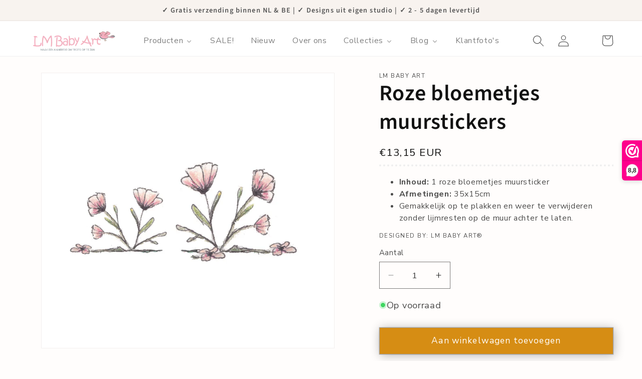

--- FILE ---
content_type: text/css
request_url: https://cdn.shopify.com/extensions/019a95e2-e1b6-7c50-bb4d-b8ef5264286c/easy-content-builder-792/assets/ecb.css
body_size: 15926
content:
/*Template Layouts*/
:root {
  --ecb-max-width: 1440px;
  --ecb-max-width-mobile: 100%;
  --ecb-main-col-width: 50%;
  --ecb-column-gap: 0;
  --ecb-row-gap: 0;
}
.ecb-section { width: 100%; margin: 0 auto !important; overflow: hidden; position: relative; background-size: auto; background-repeat: no-repeat; }
.ecb-section > video {position: absolute;top: 0;left: 0;min-width: 100%;min-height: 100%;z-index: 0;object-fit: cover;}
.ecb-section > div { position: relative; z-index: 2; margin: 0 auto; }
.ecb-section.mask:before { content: ""; z-index: 1; position: absolute; top: 0; left: 0; width: 100%; height: 100%; background-repeat: repeat;}

div.ecb-poweredby { position: absolute; bottom: 1px; left: 0; width: 100%; text-align: center; font-size: 10px; color: #ccc; z-index: 2; display: none !important; background: none !important;}
div.ecb-poweredby > a { text-decoration: underline; font-size: 10px; color: #bbb; }
.shopify-section {position: relative;}
.shopify-section:hover div.ecb-poweredby, .ecb-section:hover div.ecb-poweredby {display: block !important;}

.ecb-grid > div { display: grid; row-gap: 0; }
.ecb-grid > div { column-gap: var(--ecb-column-gap); }
.ecb-grid  > div > .shopify-block { margin-bottom: var(--ecb-row-gap); }
/*section settings block*/
.ecb-grid > div > .shopify-block.invisible{ position: absolute; }
.shopify-block.invisible.ecb-icon-settings{ width: 50px; height: 50px; cursor: pointer }

.ecb-section.ecb-fullwidth {width: 100%; max-width: 100%;}
.ecb-fullwidth > div,
.ecb-fullwidth > div > .shopify-block > .container { max-width: 100% !important; padding-left: 0 !important; padding-right: 0 !important; }
.shopify-block > .container > .container-inner { max-width: 100%; }

.uk-countdown {flex-wrap: nowrap !important; overflow: visible !important;}
.uk-countdown .uk-first-column {padding-left: 0;}

/*.description.no-button p:last-child {margin-bottom: 0;}*/
.invisible-scrollbar {cursor: move;overflow-y: hidden !important;overflow-x: auto !important;-ms-overflow-style: none !important; scrollbar-width: none !important;}
.invisible-scrollbar::-webkit-scrollbar {display: none !important;}
.invisible-scrollbar.dragging {cursor: grabbing;}

@media only screen and (min-width: 768px) {
  .ecb-section { background-size: cover;}

  .ecb-template-one > div { grid-template-columns: 100%; }
  .ecb-template-two > div { grid-template-columns: var(--ecb-main-col-width) minmax(0, 1fr); }
  .ecb-template-three-equal > div { grid-template-columns: repeat(3, minmax(0, 1fr)); }
  .ecb-template-four-equal > div { grid-template-columns: repeat(4, minmax(0, 1fr)); }

  .ecb-template-two-main-left > div > .shopify-block.block-1 > .ecb-block,
  .ecb-template-two-main-right > div > .shopify-block.block-1 > .ecb-block,
  .ecb-template-two-last-left > div > .shopify-block.block-1 > .ecb-block,
  .ecb-template-two-last-right > div > .shopify-block.block-1 > .ecb-block,
  .ecb-template-three-main-left > div > .shopify-block.block-1 > .ecb-block,
  .ecb-template-three-main-right > div > .shopify-block.block-1 > .ecb-block
  {
    /*height: auto !important;*/
  }
  /*.block-1: is main block (first block)*/
  .ecb-template-two-main-left > div { grid-template-columns: var(--ecb-main-col-width) minmax(0, 1fr); }
  .ecb-template-two-main-left > div > .shopify-block.block-1 { grid-column: 1; grid-row: 1 / span 10; }

  .ecb-template-two-main-right > div { grid-template-columns: minmax(0, 1fr) var(--ecb-main-col-width); }
  .ecb-template-two-main-right > div > .shopify-block.block-1 { grid-column: 2; grid-row: 1 / span 10; }

  .ecb-template-two-last-left > div { grid-template-columns: var(--ecb-main-col-width) minmax(0, 1fr); }
  .ecb-template-two-last-left > div > .shopify-block.block-last { grid-column: 1; grid-row: 1 / span 10; }

  .ecb-template-two-last-right > div { grid-template-columns: minmax(0, 1fr) var(--ecb-main-col-width); }
  .ecb-template-two-last-right > div > .shopify-block.block-last { grid-column: 2; grid-row: 1 / span 10; }

  .ecb-template-three > div,
  .ecb-template-three-main-left > div { grid-template-columns: var(--ecb-main-col-width) repeat(2, minmax(0, 1fr)); }
  .ecb-template-three-main-left > div > .shopify-block.block-1 { grid-column: 1; grid-row: 1 / span 4; }

  .ecb-template-three-main-right > div { grid-template-columns: repeat(2, minmax(0, 1fr)) var(--ecb-main-col-width); }
  .ecb-template-three-main-right > div > .shopify-block.block-1 { grid-column: 3; grid-row: 1 / span 4; }

  .ecb-template-special-1 > div { grid-template-columns: repeat(3, minmax(0, 1fr)) var(--ecb-main-col-width); }
  .ecb-template-special-1 > div > .shopify-block.block-1 { grid-column: 4; grid-row: 1 / span 4; }
  .ecb-template-special-1 > div > .shopify-block.block-2 { grid-column:  1 / span 3; grid-row: 1; }

  .ecb-template-special-2 > div { grid-template-columns: var(--ecb-main-col-width) repeat(3, minmax(0, 1fr)); }
  .ecb-template-special-2 > div > .shopify-block.block-1 { grid-column: 1; grid-row: 1 / span 4; }
  .ecb-template-special-2 > div > .shopify-block.block-2 { grid-column:  2 / span 3; grid-row: 1; }

  .ecb-template-special-3 > div { grid-template-columns: repeat(2, minmax(0, 1fr)) var(--ecb-main-col-width); }
  .ecb-template-special-3 > div > .shopify-block.block-1 { grid-column: 3; grid-row: 1 / span 4; }
  .ecb-template-special-3 > div > .shopify-block.block-2 { grid-column:  1 / span 2; grid-row: 1; }

  .ecb-template-special-4 > div { grid-template-columns: var(--ecb-main-col-width) repeat(2, minmax(0, 1fr)); }
  .ecb-template-special-4 > div > .shopify-block.block-1 { grid-column: 1; grid-row: 1 / span 4; }
  .ecb-template-special-4 > div > .shopify-block.block-2 { grid-column:  2 / span 2; grid-row: 1; }

  .ecb-template-special-5 > div { grid-template-columns: repeat(3, minmax(0, 1fr)) var(--ecb-main-col-width); }
  .ecb-template-special-5 > div > .shopify-block.block-1 { grid-column: 4; grid-row: 1 / span 4; }
  .ecb-template-special-5 > div > .shopify-block.block-2 { grid-column: 3; grid-row: 1 / span 4; }
  .ecb-template-special-5 > div > .shopify-block.block-3 { grid-column:  1 / span 2; grid-row: 1; }

  .ecb-template-special-6 > div { grid-template-columns: var(--ecb-main-col-width) repeat(3, minmax(0, 1fr)); }
  .ecb-template-special-6 > div > .shopify-block.block-1 { grid-column: 1; grid-row: 1 / span 4; }
  .ecb-template-special-6 > div > .shopify-block.block-2 { grid-column: 2; grid-row: 1 / span 4; }
  .ecb-template-special-6 > div > .shopify-block.block-3 { grid-column:  3 / span 2; grid-row: 1; }
  .ecb-maxwidth > div { max-width: var(--ecb-max-width) !important; }

  .ecb-overlay-content { width: 80% !important; }
}

@media only screen and (max-width: 767.9px) {
  .ecb-mobile-template-one > div { grid-template-columns: 100%; }
  .ecb-mobile-template-two > div { grid-template-columns: repeat(2, minmax(0, 1fr)); }
  .ecb-mobile-template-three > div { grid-template-columns: repeat(3, minmax(0, 1fr)); }
  .ecb-mobile-template-four > div { grid-template-columns: repeat(4, minmax(0, 1fr)); }
  .ecb-maxwidth-mobile > div { max-width: var(--ecb-max-width-mobile) !important; }
  .ecb-overlay-content { width: 90% !important; }
}

@media only screen and (max-width: 960px) {
  .hover-box.uk-position-bottom {position: relative !important;padding: 10px 0 0 0;opacity: 1 !important;}
}

/*use this class instead of uk-margin to fix bug margin not work if use with full height class*/
.ecb-block-margin-default {padding-bottom: 20px}
.ecb-block-margin-small {padding-bottom: 15px}
.ecb-block-margin-medium {padding-bottom: 30px}
.ecb-block-margin-large {padding-bottom: 40px}
.ecb-block-margin-xlarge {padding-bottom: 70px}
@media (min-width: 1200px) {
  .ecb-block-margin-large {padding-bottom: 70px}
  .ecb-block-margin-xlarge {padding-bottom: 140px}
}

.ecb-feature-item p, .ecb-section-title p, .uk-switcher p {margin: 0;}
.ecb-feature-item img {display: inline;}
.ecb-feature-item .uk-text-bold h4, .ecb-feature-item .uk-title-bold h4 { font-weight: 700;}
.ecb-overlay { background: rgba(34,34,34,.4); color: rgba(255,255,255,.8); }
.ecb-overlay-content { background: rgba(255,255,255, 0.8); }
.ecb-overlay-icon svg > * { fill: #FFF; opacity: 0.6; }

@keyframes scrolling-l { 0% {transform: translateX(0%);} 100% {transform: translateX(-100%);} }
@keyframes scrolling-r { 0% { transform: translateX(-100%); } 100% { transform: translateX(0%); } }
.scrolling-container { display: flex; overflow: visible; }
.scrolling-inner { flex-flow: row; flex: none; justify-content: flex-start; align-items: normal; display: flex; animation-play-state: running; }
.scrolling-container.scrolling-l .scrolling-inner { animation: scrolling-l 30s linear infinite; }
.scrolling-container.scrolling-r .scrolling-inner { animation: scrolling-r 30s linear infinite; }
.scrolling-container:hover .scrolling-inner { animation-play-state: paused; }
.scrolling-inner .ecb-feature-item { /*flex: 1;*/ display: block; max-width: 280px; margin-left: 15px; margin-right: 15px; }

@keyframes ecb-spin { to {transform: rotate(1turn)} }
.ecb-spinner svg {height: 1.25rem;width: 1.25rem;animation: ecb-spin 500ms linear infinite;fill: #ccc;}

.ecb-selected-option {white-space: nowrap;overflow: hidden;display: inline-block;line-height: .875rem;font-size: .875rem;width: 100%;}
.ecb-section-title > :first-child { margin-top: 0 !important; }
.ecb-section-title > :last-child { margin-bottom: 0 !important; }
/*img-comparison-slider*/
img-comparison-slider{visibility:hidden;max-width:100%}
img-comparison-slider:focus-visible{outline:none;box-shadow:none}
img-comparison-slider img.fluid{width:100%!important}
img-comparison-slider [slot='second']{display:none}
img-comparison-slider.rendered{visibility:inherit}
img-comparison-slider.rendered [slot='second']{display:unset}
img-comparison-slider .before,img-comparison-slider .after{margin:0}
img-comparison-slider .before figcaption,img-comparison-slider .after figcaption{background:rgba(0,0,0,0.1);border-radius:5px;color:#FFF;padding:12px;position:absolute;top:10%;transform:translateY(-50%);line-height:100%}
img-comparison-slider .before figcaption{left:12px}
img-comparison-slider .after figcaption{right:12px}

/*Shoppable videos*/
.ecb-shoppable-videos.vertical-middle .slider-item { margin: auto }
.ecb-shoppable-videos .product-wrapper {min-height: 80px;}
.ecb-shoppable-videos .video-wrapper {position: relative; display: block; overflow: hidden;}
.ecb-shoppable-videos.ratio-vertical .video-wrapper {aspect-ratio: 9 / 16;}
.ecb-shoppable-videos.ratio-horizontal .video-wrapper {aspect-ratio: 16 / 9;}
/*.ecb-shoppable-videos .uk-slidenav-previous, .ecb-shoppable-videos .uk-slidenav-next { top: 300px; }*/
.ecb-shoppable-videos video { cursor: pointer; }
.ecb-shoppable-videos .video-active video { cursor: default; }
.ecb-shoppable-videos .item-wrapper { border: 1px solid rgba(238, 238, 238, 0.8); }
.ecb-shoppable-videos .video-active .item-wrapper { border: 1px solid rgba(204, 204, 204, 0.8) }
.ecb-shoppable-videos .icon-volume { position: absolute; bottom: 20px; right: 20px; background: rgba(0, 0, 0, 0.3); width: 28px; height: 28px; line-height: 28px; text-align: center; cursor: pointer; border-radius: 20px; }
.ecb-shoppable-videos .icon-volume svg { width: 20px; height: 20px; fill: #fff; }
.ecb-shoppable-videos .icon-volume svg.microphone-muted {display: none;}
.ecb-shoppable-videos .icon-volume svg.microphone {display: inline;}
.ecb-shoppable-videos .icon-volume.muted svg.microphone-muted {display: inline;}
.ecb-shoppable-videos .icon-volume.muted svg.microphone {display: none;}
.ecb-shoppable-videos h3 { display: -webkit-box; -webkit-line-clamp: 2; overflow: hidden; -webkit-box-orient: vertical; }
/*.ecb-shoppable-videos .video-active h3 { -webkit-line-clamp: 4; }*/
/*! UIkit 3.16.6 */

.uk-accordion{padding:0;list-style:none}
.uk-accordion>:nth-child(n+2){margin-top:20px}
.uk-accordion-title{display:block;font-size:1.25rem;line-height:1.4;color:#333;overflow:hidden; cursor: pointer;}
.uk-accordion-title::before{content:"";width:1.4em;height:1.4em;margin-left:10px;float:right;background-image:url("data:image/svg+xml;charset=UTF-8,%3Csvg%20width%3D%2213%22%20height%3D%2213%22%20viewBox%3D%220%200%2013%2013%22%20xmlns%3D%22http%3A%2F%2Fwww.w3.org%2F2000%2Fsvg%22%3E%0A%20%20%20%20%3Crect%20fill%3D%22%23666%22%20width%3D%2213%22%20height%3D%221%22%20x%3D%220%22%20y%3D%226%22%20%2F%3E%0A%20%20%20%20%3Crect%20fill%3D%22%23666%22%20width%3D%221%22%20height%3D%2213%22%20x%3D%226%22%20y%3D%220%22%20%2F%3E%0A%3C%2Fsvg%3E");background-repeat:no-repeat;background-position:50% 50%}
.uk-open>.uk-accordion-title::before{background-image:url("data:image/svg+xml;charset=UTF-8,%3Csvg%20width%3D%2213%22%20height%3D%2213%22%20viewBox%3D%220%200%2013%2013%22%20xmlns%3D%22http%3A%2F%2Fwww.w3.org%2F2000%2Fsvg%22%3E%0A%20%20%20%20%3Crect%20fill%3D%22%23666%22%20width%3D%2213%22%20height%3D%221%22%20x%3D%220%22%20y%3D%226%22%20%2F%3E%0A%3C%2Fsvg%3E")}
.uk-accordion-title:hover{color:#666;text-decoration:none}
.uk-accordion-content{display:flow-root;margin-top:20px}
.uk-accordion-content>:last-child{margin-bottom:0}

.uk-link{color:#1e87f0;text-decoration:none;cursor:pointer}
.uk-link:hover{color:#0f6ecd;text-decoration:underline}
audio,canvas,iframe,img,svg,video{vertical-align:middle}
canvas,img,svg,video{max-width:100%;height:auto;box-sizing:border-box}
img:not([src]){visibility:hidden;min-width:1px}
iframe{border:0}
.uk-h1,.uk-h2,.uk-h3,.uk-h4,.uk-h5,.uk-h6,.uk-heading-2xlarge,.uk-heading-3xlarge,.uk-heading-large,.uk-heading-medium,.uk-heading-small,.uk-heading-xlarge{margin:0 0 20px 0;font-weight:400;text-transform:none}
*+.uk-h1,*+.uk-h2,*+.uk-h3,*+.uk-h4,*+.uk-h5,*+.uk-h6,*+.uk-heading-2xlarge,*+.uk-heading-3xlarge,*+.uk-heading-large,*+.uk-heading-medium,*+.uk-heading-small,*+.uk-heading-xlarge{margin-top:40px}
.uk-h1{font-size:2.23125rem;line-height:1.2}
.uk-h2{font-size:1.7rem;line-height:1.3}
.uk-h3{font-size:1.5rem;line-height:1.4}
.uk-h4{font-size:1.25rem;line-height:1.4}
.uk-h5{font-size:1.0rem;line-height:1.4}
.uk-h6{font-size:.875rem;line-height:1.4}
@media (min-width:960px){
  .uk-h1{font-size:2.625rem}
  .uk-h2{font-size:2rem}
}
.uk-hr,hr{overflow:visible;text-align:inherit;margin:0 0 20px 0;border:0;border-top:1px solid #e5e5e5}
*+.uk-hr,*+hr{margin-top:20px}
blockquote{margin:0 0 20px 0;font-size:1.25rem;line-height:1.5;font-style:italic;color:#333}
*+blockquote{margin-top:20px}
blockquote p:last-of-type{margin-bottom:0}
blockquote footer{margin-top:10px;font-size:.875rem;line-height:1.5;color:#666}
blockquote footer::before{content:"— "}
:focus{outline:0}
details,main{display:block}
summary{display:list-item}
template{display:none}
:root{--uk-breakpoint-s:640px;--uk-breakpoint-m:960px;--uk-breakpoint-l:1200px;--uk-breakpoint-xl:1600px}
.uk-link-text a,a.uk-link-text{color:inherit}
.uk-link-text a:hover,a.uk-link-text:hover{color:#999}
.uk-link-reset a,a.uk-link-reset{color:inherit!important;text-decoration:none!important}
.uk-link-toggle{color:inherit!important;text-decoration:none!important}

.uk-heading-small{font-size:2.6rem;line-height:1.2}
.uk-heading-medium{font-size:2.8875rem;line-height:1.1}
.uk-heading-large{font-size:3.4rem;line-height:1.1}
.uk-heading-xlarge{font-size:4rem;line-height:1}
.uk-heading-2xlarge{font-size:6rem;line-height:1}
.uk-heading-3xlarge{font-size:8rem;line-height:1}
@media (min-width:960px){
  .uk-heading-small{font-size:3.25rem}
  .uk-heading-medium{font-size:3.5rem}
  .uk-heading-large{font-size:4rem}
  .uk-heading-xlarge{font-size:6rem}
  .uk-heading-2xlarge{font-size:8rem}
  .uk-heading-3xlarge{font-size:11rem}
}
@media (min-width:1200px){
  .uk-heading-medium{font-size:4rem}
  .uk-heading-large{font-size:6rem}
  .uk-heading-xlarge{font-size:8rem}
  .uk-heading-2xlarge{font-size:11rem}
  .uk-heading-3xlarge{font-size:15rem}
}
.uk-list{padding:0;list-style:none}
.uk-list>*{break-inside:avoid-column}
.uk-list>*>:last-child{margin-bottom:0}
.uk-list>*>ul,.uk-list>:nth-child(n+2){margin-top:10px}
.uk-list-large>*>ul,.uk-list-large>:nth-child(n+2){margin-top:20px}
.uk-list-collapse>*>ul,.uk-list-collapse>:nth-child(n+2){margin-top:0}
.uk-description-list>dt{color:#333;font-size:.875rem;font-weight:400;text-transform:uppercase}
.uk-description-list>dt:nth-child(n+2){margin-top:20px}
.uk-description-list-divider>dt:nth-child(n+2){margin-top:20px;padding-top:20px;border-top:1px solid #e5e5e5}
.uk-table{border-collapse:collapse;border-spacing:0;width:100%;margin-bottom:20px}
*+.uk-table{margin-top:20px}
.uk-table th{padding:16px 12px;/*vertical-align:bottom;*/}
.uk-table td{padding:16px 12px;vertical-align:top}
.uk-table td>:last-child{margin-bottom:0}
.uk-table tfoot{font-size:.875rem}
.uk-table caption{font-size:.875rem;text-align:left;color:#999}
.uk-table-middle,.uk-table-middle td{vertical-align:middle!important}
.uk-table-divider>:first-child>tr:not(:first-child),.uk-table-divider>:not(:first-child)>tr,.uk-table-divider>tr:not(:first-child){border-top:1px solid #e5e5e5}
.uk-table-striped tbody tr:nth-of-type(odd),.uk-table-striped>tr:nth-of-type(odd){background:#f8f8f8;border-top:1px solid #e5e5e5;border-bottom:1px solid #e5e5e5}
.uk-table-hover tbody tr:hover,.uk-table-hover>tr:hover{background:#ffd}
.uk-table tbody tr.uk-active,.uk-table>tr.uk-active{background:#ffd}
.uk-table-small td,.uk-table-small th{padding:10px 12px}
.uk-table-large td,.uk-table-large th{padding:22px 12px}
.uk-table-justify td:first-child,.uk-table-justify th:first-child{padding-left:0}
.uk-table-justify td:last-child,.uk-table-justify th:last-child{padding-right:0}
.uk-table-shrink{width:1px}
.uk-table-expand{min-width:150px}
.uk-table-link{padding:0!important}
.uk-table-link>a{display:block;padding:16px 12px}
.uk-table-small .uk-table-link>a{padding:10px 12px}
@media (max-width:959px){
  .uk-table-responsive,.uk-table-responsive tbody,.uk-table-responsive td,.uk-table-responsive th,.uk-table-responsive tr{display:block}
  .uk-table-responsive thead{display:none}
  .uk-table-responsive td,.uk-table-responsive th{width:auto!important;max-width:none!important;min-width:0!important;overflow:visible!important;white-space:normal!important}
  .uk-table-responsive .uk-table-link:not(:first-child)>a,.uk-table-responsive td:not(:first-child):not(.uk-table-link),.uk-table-responsive th:not(:first-child):not(.uk-table-link){padding-top:5px!important}
  .uk-table-responsive .uk-table-link:not(:last-child)>a,.uk-table-responsive td:not(:last-child):not(.uk-table-link),.uk-table-responsive th:not(:last-child):not(.uk-table-link){padding-bottom:5px!important}
  .uk-table-justify.uk-table-responsive td,.uk-table-justify.uk-table-responsive th{padding-left:0;padding-right:0}
}
.uk-table tbody tr{transition:background-color .1s linear}
.uk-table-striped tbody tr:nth-of-type(2n):last-child,.uk-table-striped>tr:nth-of-type(2n):last-child{border-bottom:1px solid #e5e5e5}
.uk-icon{margin:0;border:none;border-radius:0;overflow:visible;font:inherit;color:inherit;text-transform:none;padding:0;background-color:transparent;display:inline-block;fill:currentcolor;line-height:0}
button.uk-icon:not(:disabled){cursor:pointer}
.uk-icon::-moz-focus-inner{border:0;padding:0}
.uk-icon:not(.uk-preserve) [fill*='#']:not(.uk-preserve){fill:currentcolor}
.uk-icon:not(.uk-preserve) [stroke*='#']:not(.uk-preserve){stroke:currentcolor}
.uk-icon>*{transform:translate(0,0)}
.uk-icon-image{width:20px;height:20px;background-position:50% 50%;background-repeat:no-repeat;background-size:contain;vertical-align:middle;object-fit:scale-down;max-width:none}
.uk-icon-link{color:#999;text-decoration:none!important}
.uk-icon-link:hover{color:#666}
.uk-active>.uk-icon-link,.uk-icon-link:active{color:#595959}
.uk-icon-button{box-sizing:border-box;width:36px;height:36px;border-radius:500px;background:#f8f8f8;color:#999;vertical-align:middle;display:inline-flex;justify-content:center;align-items:center;transition:.1s ease-in-out;transition-property:color,background-color}
.uk-icon-button:hover{background-color:#ebebeb;color:#666}
.uk-active>.uk-icon-button,.uk-icon-button:active{background-color:#dfdfdf;color:#666}
.uk-input,.uk-textarea{-webkit-appearance:none}
.uk-input,.uk-select,.uk-textarea{max-width:100%;width:100%;border:0 none;padding:0 10px;background:#fff;color:#666;border:1px solid #e5e5e5;transition:.2s ease-in-out;transition-property:color,background-color,border}
.uk-input,.uk-select:not([multiple]):not([size]){height:40px;vertical-align:middle;display:inline-block}
.uk-input:not(input),.uk-select:not(select){line-height:38px}
.uk-select[multiple],.uk-select[size],.uk-textarea{padding-top:6px;padding-bottom:6px;vertical-align:top}
.uk-select[multiple],.uk-select[size]{resize:vertical}
.uk-input:focus,.uk-select:focus,.uk-textarea:focus{outline:0;background-color:#fff;color:#666;border-color:#1e87f0}
.uk-input:disabled,.uk-select:disabled,.uk-textarea:disabled{background-color:#f8f8f8;color:#999;border-color:#e5e5e5}
.uk-input::placeholder{color:#999}
.uk-fieldset{border:none;margin:0;padding:0}
.uk-form-small{font-size:.875rem}
.uk-form-small:not(textarea):not([multiple]):not([size]){height:30px;padding-left:8px;padding-right:8px}
[multiple].uk-form-small,[size].uk-form-small,textarea.uk-form-small{padding:5px 8px}
.uk-form-small:not(select):not(input):not(textarea){line-height:28px}
.uk-form-large{font-size:1.25rem}
.uk-form-large:not(textarea):not([multiple]):not([size]){height:55px;padding-left:12px;padding-right:12px}
[multiple].uk-form-large,[size].uk-form-large,textarea.uk-form-large{padding:7px 12px}
.uk-form-large:not(select):not(input):not(textarea){line-height:53px}
.uk-form-danger,.uk-form-danger:focus{color:#f0506e;border-color:#f0506e}
.uk-form-success,.uk-form-success:focus{color:#32d296;border-color:#32d296}
.uk-form-blank{background:0 0;border-color:transparent}
.uk-form-blank:focus{border-color:#e5e5e5;border-style:solid}
input.uk-form-width-xsmall{width:50px}
select.uk-form-width-xsmall{width:75px}
.uk-form-width-small{width:130px}
.uk-form-width-medium{width:200px}
.uk-form-width-large{width:500px}
.uk-legend{width:100%;color:inherit;padding:0;font-size:1.5rem;line-height:1.4}
.uk-form-custom{display:inline-block;position:relative;max-width:100%;vertical-align:middle}
.uk-form-custom input[type=file],.uk-form-custom select{position:absolute;top:0;z-index:1;width:100%;height:100%;left:0;-webkit-appearance:none;opacity:0;cursor:pointer}
.uk-form-custom input[type=file]{font-size:500px;overflow:hidden}
.uk-form-label{color:#333;font-size:.875rem}
.uk-form-stacked .uk-form-label{display:block;margin-bottom:5px}
@media (max-width:959px){
  .uk-form-horizontal .uk-form-label{display:block;margin-bottom:5px}
}
@media (min-width:960px){
  .uk-form-horizontal .uk-form-label{width:200px;margin-top:7px;float:left}
  .uk-form-horizontal .uk-form-controls{margin-left:215px}
  .uk-form-horizontal .uk-form-controls-text{padding-top:7px}
}
.uk-button{margin:0;border:none;overflow:visible;font:inherit;color:inherit;text-transform:none;-webkit-appearance:none;border-radius:0;display:inline-block;box-sizing:border-box;padding:0 30px;vertical-align:middle;font-size:1rem;line-height:38px;text-align:center;text-decoration:none;text-transform:uppercase;transition:.1s ease-in-out;transition-property:color,background-color,border-color}
.uk-button:not(:disabled){cursor:pointer}
.uk-button::-moz-focus-inner{border:0;padding:0}
.uk-button:hover{text-decoration:none}
.uk-button-default{background-color:transparent;color:#333;border:1px solid #e5e5e5}
.uk-button-default:hover{background-color:transparent;color:#333;border-color:#b2b2b2}
.uk-button-default.uk-active,.uk-button-default:active{background-color:transparent;color:#333;border-color:#999}
.uk-button-primary{background-color:#1e87f0;color:#fff;border:1px solid transparent}
.uk-button-primary:hover{background-color:#0f7ae5;color:#fff}
.uk-button-primary.uk-active,.uk-button-primary:active{background-color:#0e6dcd;color:#fff}
.uk-button-secondary{background-color:#222;color:#fff;border:1px solid transparent}
.uk-button-secondary:hover{background-color:#151515;color:#fff}
.uk-button-secondary.uk-active,.uk-button-secondary:active{background-color:#080808;color:#fff}
.uk-button-light{background-color:#f4f4f4;color:#222 !important;border:1px solid transparent}
.uk-button-light:hover{background-color:#eee;color:#222 !important;}
.uk-button-light.uk-active,.uk-button-light:active{background-color:#eee;color:#222 !important;}
.uk-button-danger{background-color:#f0506e;color:#fff;border:1px solid transparent}
.uk-button-danger:hover{background-color:#ee395b;color:#fff}
.uk-button-danger.uk-active,.uk-button-danger:active{background-color:#ec2147;color:#fff}
.uk-button-danger:disabled,.uk-button-default:disabled,.uk-button-primary:disabled,.uk-button-secondary:disabled{background-color:transparent;color:#999;border-color:#e5e5e5}
.uk-button-small{padding:0 15px;line-height:28px;font-size:.875rem}
.uk-button-large{padding:0 40px;line-height:53px;font-size:1.25rem}
.uk-button-text{padding:0;line-height:1.5;background:0 0;color:#333;position:relative}
.uk-button-text::before{content:"";position:absolute;bottom:0;left:0;right:100%;border-bottom:1px solid currentColor;transition:right .3s ease-out}
.uk-button-text:hover{color:#333}
.uk-button-text:hover::before{right:0}
.uk-button-text:disabled{color:#999}
.uk-button-text:disabled::before{display:none}
.uk-button-link{padding:0;line-height:1.5;background:0 0;color:#333; text-decoration: underline;}
.uk-button-link:hover{color:#999;}
.uk-button-link:disabled{color:#999;}
.uk-button-group{display:inline-flex;vertical-align:middle;position:relative}
.uk-button-group>.uk-button:nth-child(n+2),.uk-button-group>div:nth-child(n+2) .uk-button{margin-left:-1px}
.uk-button-group .uk-button.uk-active,.uk-button-group .uk-button:active,.uk-button-group .uk-button:focus,.uk-button-group .uk-button:hover{position:relative;z-index:1}

.uk-card{position:relative;box-sizing:border-box;transition:box-shadow .1s ease-in-out}
.uk-card-body{display:flow-root;padding:30px 30px}
.uk-card-header{display:flow-root;padding:15px 30px}
.uk-card-footer{display:flow-root;padding:15px 30px}
@media (min-width:1200px){
  .uk-card-body{padding:40px 40px}
  .uk-card-header{padding:20px 40px}
  .uk-card-footer{padding:20px 40px}
}
.uk-card-body>:last-child,.uk-card-footer>:last-child,.uk-card-header>:last-child{margin-bottom:0}
.uk-card-title{font-size:1.2rem;line-height:1.4}
.uk-card-badge{position:absolute;top:15px;right:15px;z-index:1;height:22px;padding:0 10px;background:#1e87f0;color:#fff;font-size:.875rem;display:flex;justify-content:center;align-items:center;line-height:0;border-radius:2px;text-transform:uppercase}
.uk-card-badge:first-child+*{margin-top:0}
.uk-card-hover:not(.uk-card-default):not(.uk-card-primary):not(.uk-card-secondary):hover{background-color:#fff;box-shadow:0 14px 25px rgba(0,0,0,.16)}
.uk-card-default{background-color:#fff;color:#666;box-shadow:0 5px 15px rgba(0,0,0,.08)}
.uk-card-default .uk-card-title{color:#333}
.uk-card-default.uk-card-hover:hover{background-color:#fff;box-shadow:0 14px 25px rgba(0,0,0,.16)}
.uk-card-default .uk-card-header{border-bottom:1px solid #e5e5e5}
.uk-card-default .uk-card-footer{border-top:1px solid #e5e5e5}
.uk-card-primary{background-color:#1e87f0;color:#fff;box-shadow:0 5px 15px rgba(0,0,0,.08)}
.uk-card-primary .uk-card-title{color:#fff}
.uk-card-primary.uk-card-hover:hover{background-color:#1e87f0;box-shadow:0 14px 25px rgba(0,0,0,.16)}
.uk-card-secondary{background-color:#222;color:#fff;box-shadow:0 5px 15px rgba(0,0,0,.08)}
.uk-card-secondary .uk-card-title{color:#fff}
.uk-card-secondary.uk-card-hover:hover{background-color:#222;box-shadow:0 14px 25px rgba(0,0,0,.16)}
.uk-card-small .uk-card-body,.uk-card-small.uk-card-body{padding:20px 20px}
.uk-card-small .uk-card-header{padding:13px 20px}
.uk-card-small .uk-card-footer{padding:13px 20px}
@media (min-width:1200px){
  .uk-card-large .uk-card-body,.uk-card-large.uk-card-body{padding:70px 70px}
  .uk-card-large .uk-card-header{padding:35px 70px}
  .uk-card-large .uk-card-footer{padding:35px 70px}
}
.uk-close{color:#999;transition:.1s ease-in-out;transition-property:color,opacity}
.uk-close:hover{color:#666}
.uk-spinner>*{animation:uk-spinner-rotate 1.4s linear infinite}
@keyframes uk-spinner-rotate{0%{transform:rotate(0)}
  100%{transform:rotate(270deg)}
}
.uk-spinner>*>*{stroke-dasharray:88px;stroke-dashoffset:0;transform-origin:center;animation:uk-spinner-dash 1.4s ease-in-out infinite;stroke-width:1;stroke-linecap:round}
@keyframes uk-spinner-dash{0%{stroke-dashoffset:88px}
  50%{stroke-dashoffset:22px;transform:rotate(135deg)}
  100%{stroke-dashoffset:88px;transform:rotate(450deg)}
}
.uk-alert{position:relative;margin-bottom:20px;padding:15px 29px 15px 15px;background:#f8f8f8;color:#666}
*+.uk-alert{margin-top:20px}
.uk-alert>:last-child{margin-bottom:0}
.uk-alert-close{position:absolute;top:20px;right:15px;color:inherit;opacity:.4}
.uk-alert-close:first-child+*{margin-top:0}
.uk-alert-close:hover{color:inherit;opacity:.8}
.uk-alert-primary{background:#d8eafc;color:#1e87f0}
.uk-alert-success{background:#edfbf6;color:#32d296}
.uk-alert-warning{background:#fff6ee;color:#faa05a}
.uk-alert-danger{background:#fef4f6;color:#f0506e}
.uk-alert h1,.uk-alert h2,.uk-alert h3,.uk-alert h4,.uk-alert h5,.uk-alert h6{color:inherit}
.uk-alert a:not([class]){color:inherit;text-decoration:underline}
.uk-alert a:not([class]):hover{color:inherit;text-decoration:underline}
.uk-placeholder{margin-bottom:20px;padding:30px 30px;background:0 0;border:1px dashed #e5e5e5}
*+.uk-placeholder{margin-top:20px}
.uk-placeholder>:last-child{margin-bottom:0}
.uk-badge{box-sizing:border-box;min-width:18px;height:18px;padding:0 5px;border-radius:500px;vertical-align:middle;background:#1e87f0;color:#fff!important;font-size:11px;display:inline-flex;justify-content:center;align-items:center;line-height:0}
.uk-badge:hover{text-decoration:none}
.uk-label{display:inline-block;padding:0 10px;background:#1e87f0;line-height:2.5;font-size:.875rem;color:#fff;vertical-align:middle;white-space:nowrap;border-radius:2px;text-transform:uppercase}
.uk-label-success{background-color:#32d296;color:#fff}
.uk-label-warning{background-color:#faa05a;color:#fff}
.uk-label-danger{background-color:#f0506e;color:#fff}
.uk-overlay{padding:30px 30px}
.uk-overlay>:last-child{margin-bottom:0}
.uk-overlay-default{background:rgba(255,255,255,.6)}
.uk-overlay-primary{background:rgba(34,34,34,.4)}

.uk-drop{display:none;position:absolute;z-index:1020;--uk-position-offset:20px;--uk-position-viewport-offset:15px;box-sizing:border-box;width:300px}
.uk-drop.uk-open{display:block}
.uk-drop-stack .uk-drop-grid>*{width:100%!important}
.uk-drop-parent-icon{margin-left:.25em;transition:transform .3s ease-out}
[aria-expanded=true]>.uk-drop-parent-icon{transform:rotateX(180deg)}
.uk-modal{display:none;position:fixed;top:0;right:0;bottom:0;left:0;z-index:1010;overflow-y:auto;padding:15px 15px;background:rgba(0,0,0,.6);opacity:0;transition:opacity .15s linear}
@media (min-width:640px){
  .uk-modal{padding:50px 30px}
}
@media (min-width:960px){
  .uk-modal{padding-left:40px;padding-right:40px}
}
.uk-modal.uk-open{opacity:1}
.uk-modal-page{overflow:hidden}
.uk-modal-dialog{position:relative;box-sizing:border-box;margin:0 auto;width:600px;max-width:100%!important;background:#fff;opacity:0;transform:translateY(-100px);transition:.3s linear;transition-property:opacity,transform}
.uk-open>.uk-modal-dialog{opacity:1;transform:translateY(0)}
.uk-modal-container .uk-modal-dialog{width:1200px}
.uk-modal-full{padding:0;background:0 0}
.uk-modal-full .uk-modal-dialog{margin:0;width:100%;max-width:100%;transform:translateY(0)}
.uk-modal-body{display:flow-root;padding:20px 20px}
.uk-modal-header{display:flow-root;padding:10px 20px;background:#fff;border-bottom:1px solid #e5e5e5}
.uk-modal-footer{display:flow-root;padding:10px 20px;background:#fff;border-top:1px solid #e5e5e5}
@media (min-width:640px){
  .uk-modal-body{padding:30px 30px}
  .uk-modal-header{padding:15px 30px}
  .uk-modal-footer{padding:15px 30px}
}
.uk-modal-body>:last-child,.uk-modal-footer>:last-child,.uk-modal-header>:last-child{margin-bottom:0}
.uk-modal-title{font-size:2rem;line-height:1.3}
[class*=uk-modal-close-]{position:absolute;z-index:1010;top:10px;right:10px;padding:5px}
[class*=uk-modal-close-]:first-child+*{margin-top:0}
.uk-modal-close-outside{top:0;right:-5px;transform:translate(0,-100%);color:#fff}
.uk-modal-close-outside:hover{color:#fff}
@media (min-width:960px){
  .uk-modal-close-outside{right:0;transform:translate(100%,-100%)}
}
.uk-modal-close-full{top:0;right:0;padding:10px;background:#fff}
@media (min-width:960px){
  .uk-modal-close-full{padding:20px}
}
.uk-slideshow{-webkit-tap-highlight-color:transparent}
.uk-slideshow-items{position:relative;z-index:0;margin:0;padding:0;list-style:none;overflow:hidden;-webkit-touch-callout:none;touch-action:pan-y}
.uk-slideshow-items>*{position:absolute;top:0;left:0;right:0;bottom:0;overflow:hidden;will-change:transform,opacity}
.uk-slideshow-items>:not(.uk-active){display:none}
.uk-slider{-webkit-tap-highlight-color:transparent}
.uk-slider-container{overflow:hidden}
.uk-slider-container-offset{margin:-11px -25px -39px -25px;padding:11px 25px 39px 25px}
.uk-slider-items{will-change:transform;position:relative;touch-action:pan-y}
.uk-slider-items:not(.uk-grid){display:flex;margin:0;padding:0;list-style:none;-webkit-touch-callout:none}
.uk-slider-items.uk-grid{flex-wrap:nowrap}
.uk-slider-items>*{flex:none;max-width:100%;position:relative}
.uk-sticky{position:relative;z-index:980;box-sizing:border-box}  .uk-sticky-fixed{margin:0!important;-webkit-backface-visibility:hidden;backface-visibility:hidden}
.uk-sticky[class*=uk-animation-]{animation-duration:.2s}
.uk-sticky.uk-animation-reverse{animation-duration:.2s}
.uk-sticky-placeholder{pointer-events:none}

.uk-switcher{margin:0;padding:0;list-style:none}
.uk-switcher>:not(.uk-active){display:none}
.uk-switcher>*>:last-child{margin-bottom:0}
.uk-leader{overflow:hidden}
.uk-leader-fill::after{display:inline-block;margin-left:15px;width:0;content:attr(data-fill);white-space:nowrap}
.uk-leader-fill.uk-leader-hide::after{display:none}
:root{--uk-leader-fill-content:.}
.uk-tooltip{display:none;position:absolute;z-index:1030;--uk-position-offset:10px;--uk-position-viewport-offset:10;top:0;box-sizing:border-box;max-width:200px;padding:3px 6px;background:#666;border-radius:2px;color:#fff;font-size:12px}
.uk-tooltip.uk-active{display:block}
.uk-countdown-number{font-variant-numeric:tabular-nums;font-size:2rem;line-height:.8}
@media (min-width:640px){
  .uk-countdown-number{font-size:4rem}
}
@media (min-width:960px){
  .uk-countdown-number{font-size:6rem}
}
.uk-countdown-separator{font-size:1rem;line-height:1.6}
@media (min-width:640px){
  .uk-countdown-separator{font-size:2rem}
}
@media (min-width:960px){
  .uk-countdown-separator{font-size:3rem}
}
.uk-grid{display:flex;flex-wrap:wrap;margin:0;padding:0;list-style:none}
.uk-grid>*{margin:0}
.uk-grid>*>:last-child{margin-bottom:0}
.uk-grid{margin-left:-30px}
.uk-grid>*{padding-left:30px}
*+.uk-grid-margin,.uk-grid+.uk-grid,.uk-grid>.uk-grid-margin{margin-top:30px}
@media (min-width:1200px){
  .uk-grid{margin-left:-40px}
  .uk-grid>*{padding-left:40px}
  *+.uk-grid-margin,.uk-grid+.uk-grid,.uk-grid>.uk-grid-margin{margin-top:40px}
}
.uk-grid-column-small,.uk-grid-small{margin-left:-15px}
.uk-grid-column-small>*,.uk-grid-small>*{padding-left:15px}
*+.uk-grid-margin-small,.uk-grid+.uk-grid-row-small,.uk-grid+.uk-grid-small,.uk-grid-row-small>.uk-grid-margin,.uk-grid-small>.uk-grid-margin{margin-top:15px}
.uk-grid-column-medium,.uk-grid-medium{margin-left:-30px}
.uk-grid-column-medium>*,.uk-grid-medium>*{padding-left:30px}
*+.uk-grid-margin-medium,.uk-grid+.uk-grid-medium,.uk-grid+.uk-grid-row-medium,.uk-grid-medium>.uk-grid-margin,.uk-grid-row-medium>.uk-grid-margin{margin-top:30px}
.uk-grid-column-large,.uk-grid-large{margin-left:-40px}
.uk-grid-column-large>*,.uk-grid-large>*{padding-left:40px}
*+.uk-grid-margin-large,.uk-grid+.uk-grid-large,.uk-grid+.uk-grid-row-large,.uk-grid-large>.uk-grid-margin,.uk-grid-row-large>.uk-grid-margin{margin-top:40px}
@media (min-width:1200px){
  .uk-grid-column-large,.uk-grid-large{margin-left:-70px}
  .uk-grid-column-large>*,.uk-grid-large>*{padding-left:70px}
  *+.uk-grid-margin-large,.uk-grid+.uk-grid-large,.uk-grid+.uk-grid-row-large,.uk-grid-large>.uk-grid-margin,.uk-grid-row-large>.uk-grid-margin{margin-top:70px}
}
.uk-grid-collapse,.uk-grid-column-collapse{margin-left:0}
.uk-grid-collapse>*,.uk-grid-column-collapse>*{padding-left:0}
.uk-grid+.uk-grid-collapse,.uk-grid+.uk-grid-row-collapse,.uk-grid-collapse>.uk-grid-margin,.uk-grid-row-collapse>.uk-grid-margin{margin-top:0}

.uk-grid-item-match,.uk-grid-match>*{display:flex;flex-wrap:wrap}
.uk-grid-item-match>:not([class*=uk-width]),.uk-grid-match>*>:not([class*=uk-width]){box-sizing:border-box;width:100%;flex:auto}

.uk-tab{display:flex;flex-wrap:wrap;margin-left:-20px;padding:0;list-style:none;position:relative}
.uk-tab::before{content:"";position:absolute;bottom:0;left:20px;right:0;border-bottom:1px solid #e5e5e5}
.uk-tab>*{flex:none;padding-left:20px;position:relative}
.uk-tab>*>a{display:flex;align-items:center;column-gap:.25em;justify-content:center;padding:5px 10px;color:#999;border-bottom:1px solid transparent;font-size:1rem;text-transform:uppercase;transition:color .1s ease-in-out;text-decoration: none;}
.uk-tab>*>a:hover{color:#666;text-decoration:none}
.uk-tab>.uk-active>a{color:#333;border-color:#1e87f0}
.uk-tab>.uk-disabled>a{color:#999}
.uk-tab-bottom::before{top:0;bottom:auto}
.uk-tab-bottom>*>a{border-top:1px solid transparent;border-bottom:none}
.uk-tab-left,.uk-tab-right{flex-direction:column;margin-left:0}
.uk-tab-left>*,.uk-tab-right>*{padding-left:0}
.uk-tab-left::before{top:0;bottom:0;left:auto;right:0;border-left:1px solid #e5e5e5;border-bottom:none}
.uk-tab-right::before{top:0;bottom:0;left:0;right:auto;border-left:1px solid #e5e5e5;border-bottom:none}
.uk-tab-left>*>a{justify-content:left;border-right:1px solid transparent;border-bottom:none}
.uk-tab-right>*>a{justify-content:left;border-left:1px solid transparent;border-bottom:none}
.uk-tab-top>li{align-self:end;}
.uk-tab .uk-dropdown{margin-left:30px}
.uk-slidenav{padding:5px 10px;color:rgba(102,102,102,.5);transition:color .1s ease-in-out}
.uk-slidenav:hover{color:rgba(102,102,102,.9)}
.uk-slidenav:active{color:rgba(102,102,102,.5)}
.uk-slidenav-large{padding:10px 10px}
.uk-slidenav-container{display:flex}
.uk-dotnav{display:flex;flex-wrap:wrap;margin:0;padding:0;list-style:none;margin-left:-12px}
.uk-dotnav>*{flex:none;padding-left:12px}
.uk-dotnav>*>*{display:block !important;box-sizing:border-box;width:10px;height:10px;border-radius:50%;background:0 0;text-indent:100%;overflow:hidden;white-space:nowrap;border:1px solid rgba(102,102,102,.4);transition:.2s ease-in-out;transition-property:background-color,border-color}
.uk-dotnav>*>:hover{background-color:rgba(102,102,102,.6);border-color:transparent}
.uk-dotnav>*>:active{background-color:rgba(102,102,102,.2);border-color:transparent}
.uk-dotnav>.uk-active>*{background-color:rgba(102,102,102,.6);border-color:transparent}
.uk-dotnav-vertical{flex-direction:column;margin-left:0;margin-top:-12px}
.uk-dotnav-vertical>*{padding-left:0;padding-top:12px}
.uk-thumbnav{display:flex;flex-wrap:wrap;margin:0;padding:0;list-style:none;margin-left:-15px}
.uk-thumbnav>*{padding-left:15px}
.uk-thumbnav>*>*{display:inline-block;position:relative}
.uk-thumbnav>*>::after{content:"";position:absolute;top:0;bottom:0;left:0;right:0;background-image:linear-gradient(180deg,rgba(255,255,255,0),rgba(255,255,255,.4));transition:opacity .1s ease-in-out}
.uk-thumbnav>*>:hover::after{opacity:0}
.uk-thumbnav>.uk-active>::after{opacity:0}
.uk-thumbnav-vertical{flex-direction:column;margin-left:0;margin-top:-15px}
.uk-thumbnav-vertical>*{padding-left:0;padding-top:15px}
.uk-dropdown{--uk-position-offset:10px;--uk-position-viewport-offset:15px;width:auto;min-width:200px;padding:25px;background:#fff;color:#666;box-shadow:0 5px 12px rgba(0,0,0,.15)}
.uk-dropdown>:last-child{margin-bottom:0}
.uk-dropdown-large{padding:40px}
.uk-dropdown-dropbar{width:auto;background:0 0;padding:5px 0 25px 0;--uk-position-viewport-offset:15px;box-shadow:none}
@media (min-width:640px){
  .uk-dropdown-dropbar{--uk-position-viewport-offset:30px}
}
@media (min-width:960px){
  .uk-dropdown-dropbar{--uk-position-viewport-offset:40px}
}
.uk-dropdown-dropbar-large{padding-top:40px;padding-bottom:40px}
.uk-dropdown-nav{font-size:.875rem}
.uk-dropdown-nav>li>a{color:#999}
.uk-dropdown-nav>li.uk-active>a,.uk-dropdown-nav>li>a:hover{color:#666}
.uk-lightbox{display:none;position:fixed;top:0;right:0;bottom:0;left:0;z-index:1010;background:rgba(0,0,0,0.9);opacity:0;transition:opacity .15s linear;touch-action:pinch-zoom}
.uk-lightbox.uk-open{display:block;opacity:1}
.uk-lightbox :focus{outline-color:rgba(255,255,255,.7)}
.uk-lightbox :focus-visible{outline-color:rgba(255,255,255,.7)}
.uk-lightbox-page{overflow:hidden}
.uk-lightbox-items>*{position:absolute;top:0;right:0;bottom:0;left:0;display:none;justify-content:center;align-items:center;color:rgba(255,255,255,.7);will-change:transform,opacity}
.uk-lightbox-items>*>*{max-width:90vw;max-height:90vh}
.uk-lightbox-items>*>:not(iframe){width:auto;height:auto}
.uk-lightbox-items>.uk-active{display:flex}
.uk-lightbox-toolbar{padding:10px 10px;background:rgba(0,0,0,.3);color:rgba(255,255,255,.7)}
.uk-lightbox-toolbar>*{color:rgba(255,255,255,.7)}
.uk-lightbox-toolbar-icon{padding:5px;color:rgba(255,255,255,.7)}
.uk-lightbox-toolbar-icon:hover{color:#fff}
.uk-lightbox-button{box-sizing:border-box;width:50px;height:50px;background:rgba(0,0,0,.3);color:rgba(255,255,255,.7);display:inline-flex;justify-content:center;align-items:center}
.uk-lightbox-button:hover{color:#fff}
.uk-lightbox-caption:empty{display:none}
.uk-lightbox-iframe{/*width:80%;height:80%*/}
[class*=uk-animation-]{animation:.5s ease-out both}
.uk-animation-fade{animation-name:uk-fade;animation-duration:.8s;animation-timing-function:linear}
.uk-animation-scale-up{animation-name:uk-fade,uk-scale-up}
.uk-animation-scale-down{animation-name:uk-fade,uk-scale-down}
.uk-animation-slide-top{animation-name:uk-fade,uk-slide-top}
.uk-animation-slide-bottom{animation-name:uk-fade,uk-slide-bottom}
.uk-animation-slide-left{animation-name:uk-fade,uk-slide-left}
.uk-animation-slide-right{animation-name:uk-fade,uk-slide-right}
.uk-animation-slide-top-small{animation-name:uk-fade,uk-slide-top-small}
.uk-animation-slide-bottom-small{animation-name:uk-fade,uk-slide-bottom-small}
.uk-animation-slide-left-small{animation-name:uk-fade,uk-slide-left-small}
.uk-animation-slide-right-small{animation-name:uk-fade,uk-slide-right-small}
.uk-animation-slide-top-medium{animation-name:uk-fade,uk-slide-top-medium}
.uk-animation-slide-bottom-medium{animation-name:uk-fade,uk-slide-bottom-medium}
.uk-animation-slide-left-medium{animation-name:uk-fade,uk-slide-left-medium}
.uk-animation-slide-right-medium{animation-name:uk-fade,uk-slide-right-medium}
.uk-animation-kenburns{animation-name:uk-kenburns;animation-duration:15s}
.uk-animation-shake{animation-name:uk-shake}
.uk-animation-stroke{animation-name:uk-stroke;animation-duration:2s;stroke-dasharray:var(--uk-animation-stroke)}
.uk-animation-reverse{animation-direction:reverse;animation-timing-function:ease-in}
.uk-animation-fast{animation-duration:.1s}
.uk-animation-toggle:not(:hover):not(:focus) [class*=uk-animation-]{animation-name:none}
@keyframes uk-fade{0%{opacity:0}
  100%{opacity:1}
}
@keyframes uk-scale-up{0%{transform:scale(.9)}
  100%{transform:scale(1)}
}
@keyframes uk-scale-down{0%{transform:scale(1.1)}
  100%{transform:scale(1)}
}
@keyframes uk-slide-top{0%{transform:translateY(-100%)}
  100%{transform:translateY(0)}
}
@keyframes uk-slide-bottom{0%{transform:translateY(100%)}
  100%{transform:translateY(0)}
}
@keyframes uk-slide-left{0%{transform:translateX(-100%)}
  100%{transform:translateX(0)}
}
@keyframes uk-slide-right{0%{transform:translateX(100%)}
  100%{transform:translateX(0)}
}
@keyframes uk-slide-top-small{0%{transform:translateY(-10px)}
  100%{transform:translateY(0)}
}
@keyframes uk-slide-bottom-small{0%{transform:translateY(10px)}
  100%{transform:translateY(0)}
}
@keyframes uk-slide-left-small{0%{transform:translateX(-10px)}
  100%{transform:translateX(0)}
}
@keyframes uk-slide-right-small{0%{transform:translateX(10px)}
  100%{transform:translateX(0)}
}
@keyframes uk-slide-top-medium{0%{transform:translateY(-50px)}
  100%{transform:translateY(0)}
}
@keyframes uk-slide-bottom-medium{0%{transform:translateY(50px)}
  100%{transform:translateY(0)}
}
@keyframes uk-slide-left-medium{0%{transform:translateX(-50px)}
  100%{transform:translateX(0)}
}
@keyframes uk-slide-right-medium{0%{transform:translateX(50px)}
  100%{transform:translateX(0)}
}
@keyframes uk-kenburns{0%{transform:scale(1)}
  100%{transform:scale(1.2)}
}
@keyframes uk-shake{0%,100%{transform:translateX(0)}
  10%{transform:translateX(-9px)}
  20%{transform:translateX(8px)}
  30%{transform:translateX(-7px)}
  40%{transform:translateX(6px)}
  50%{transform:translateX(-5px)}
  60%{transform:translateX(4px)}
  70%{transform:translateX(-3px)}
  80%{transform:translateX(2px)}
  90%{transform:translateX(-1px)}
}
@keyframes uk-stroke{0%{stroke-dashoffset:var(--uk-animation-stroke)}
  100%{stroke-dashoffset:0}
}
[class*=uk-child-width]>*{box-sizing:border-box;width:100%}
.uk-child-width-1-2>*{width:50%}
.uk-child-width-1-3>*{width:calc(100% * 1 / 3.001)}
.uk-child-width-1-4>*{width:25%}
.uk-child-width-1-5>*{width:20%}
.uk-child-width-1-6>*{width:calc(100% * 1 / 6.001)}
.uk-child-width-auto>*{width:auto}
.uk-child-width-expand>:not([class*=uk-width]){flex:1;min-width:1px}
@media (min-width:640px){
  .uk-child-width-1-1\@s>*{width:100%}
  .uk-child-width-1-2\@s>*{width:50%}
  .uk-child-width-1-3\@s>*{width:calc(100% * 1 / 3.001)}
  .uk-child-width-1-4\@s>*{width:25%}
  .uk-child-width-1-5\@s>*{width:20%}
  .uk-child-width-1-6\@s>*{width:calc(100% * 1 / 6.001)}
  .uk-child-width-auto\@s>*{width:auto}
  .uk-child-width-expand\@s>:not([class*=uk-width]){flex:1;min-width:1px}
}
@media (min-width:960px){
  .uk-child-width-1-1\@m>*{width:100%}
  .uk-child-width-1-2\@m>*{width:50%}
  .uk-child-width-1-3\@m>*{width:calc(100% * 1 / 3.001)}
  .uk-child-width-1-4\@m>*{width:25%}
  .uk-child-width-1-5\@m>*{width:20%}
  .uk-child-width-1-6\@m>*{width:calc(100% * 1 / 6.001)}
  .uk-child-width-auto\@m>*{width:auto}
  .uk-child-width-expand\@m>:not([class*=uk-width]){flex:1;min-width:1px}
}
@media (min-width:1200px){
  .uk-child-width-1-1\@l>*{width:100%}
  .uk-child-width-1-2\@l>*{width:50%}
  .uk-child-width-1-3\@l>*{width:calc(100% * 1 / 3.001)}
  .uk-child-width-1-4\@l>*{width:25%}
  .uk-child-width-1-5\@l>*{width:20%}
  .uk-child-width-1-6\@l>*{width:calc(100% * 1 / 6.001)}
  .uk-child-width-auto\@l>*{width:auto}
  .uk-child-width-expand\@l>:not([class*=uk-width]){flex:1;min-width:1px}
}
@media (min-width:1600px){
  .uk-child-width-1-1\@xl>*{width:100%}
  .uk-child-width-1-2\@xl>*{width:50%}
  .uk-child-width-1-3\@xl>*{width:calc(100% * 1 / 3.001)}
  .uk-child-width-1-4\@xl>*{width:25%}
  .uk-child-width-1-5\@xl>*{width:20%}
  .uk-child-width-1-6\@xl>*{width:calc(100% * 1 / 6.001)}
  .uk-child-width-auto\@xl>*{width:auto}
  .uk-child-width-expand\@xl>:not([class*=uk-width]){flex:1;min-width:1px}
}
[class*=uk-width]{box-sizing:border-box;width:100%;max-width:100%}
.uk-width-1-2{width:50%}
.uk-width-1-3{width:calc(100% * 1 / 3.001)}
.uk-width-2-3{width:calc(100% * 2 / 3.001)}
.uk-width-1-4{width:25%}
.uk-width-3-4{width:75%}
.uk-width-1-5{width:20%}
.uk-width-2-5{width:40%}
.uk-width-3-5{width:60%}
.uk-width-4-5{width:80%}
.uk-width-1-6{width:calc(100% * 1 / 6.001)}
.uk-width-5-6{width:calc(100% * 5 / 6.001)}
.uk-width-small{width:150px}
.uk-width-medium{width:300px}
.uk-width-large{width:450px}
.uk-width-xlarge{width:600px}
.uk-width-2xlarge{width:750px}
.uk-width-auto{width:auto}
.uk-width-expand{flex:1;min-width:1px}
@media (min-width:640px){
  .uk-width-1-1\@s{width:100%}
  .uk-width-1-2\@s{width:50%}
  .uk-width-1-3\@s{width:calc(100% * 1 / 3.001)}
  .uk-width-2-3\@s{width:calc(100% * 2 / 3.001)}
  .uk-width-1-4\@s{width:25%}
  .uk-width-3-4\@s{width:75%}
  .uk-width-1-5\@s{width:20%}
  .uk-width-2-5\@s{width:40%}
  .uk-width-3-5\@s{width:60%}
  .uk-width-4-5\@s{width:80%}
  .uk-width-1-6\@s{width:calc(100% * 1 / 6.001)}
  .uk-width-5-6\@s{width:calc(100% * 5 / 6.001)}
  .uk-width-small\@s{width:150px}
  .uk-width-medium\@s{width:300px}
  .uk-width-large\@s{width:450px}
  .uk-width-xlarge\@s{width:600px}
  .uk-width-2xlarge\@s{width:750px}
  .uk-width-auto\@s{width:auto}
  .uk-width-expand\@s{flex:1;min-width:1px}
}
@media (min-width:960px){
  .uk-width-1-1\@m{width:100%}
  .uk-width-1-2\@m{width:50%}
  .uk-width-1-3\@m{width:calc(100% * 1 / 3.001)}
  .uk-width-2-3\@m{width:calc(100% * 2 / 3.001)}
  .uk-width-1-4\@m{width:25%}
  .uk-width-3-4\@m{width:75%}
  .uk-width-1-5\@m{width:20%}
  .uk-width-2-5\@m{width:40%}
  .uk-width-3-5\@m{width:60%}
  .uk-width-4-5\@m{width:80%}
  .uk-width-1-6\@m{width:calc(100% * 1 / 6.001)}
  .uk-width-5-6\@m{width:calc(100% * 5 / 6.001)}
  .uk-width-small\@m{width:150px}
  .uk-width-medium\@m{width:300px}
  .uk-width-large\@m{width:450px}
  .uk-width-xlarge\@m{width:600px}
  .uk-width-2xlarge\@m{width:750px}
  .uk-width-auto\@m{width:auto}
  .uk-width-expand\@m{flex:1;min-width:1px}
}
@media (min-width:1200px){
  .uk-width-1-1\@l{width:100%}
  .uk-width-1-2\@l{width:50%}
  .uk-width-1-3\@l{width:calc(100% * 1 / 3.001)}
  .uk-width-2-3\@l{width:calc(100% * 2 / 3.001)}
  .uk-width-1-4\@l{width:25%}
  .uk-width-3-4\@l{width:75%}
  .uk-width-1-5\@l{width:20%}
  .uk-width-2-5\@l{width:40%}
  .uk-width-3-5\@l{width:60%}
  .uk-width-4-5\@l{width:80%}
  .uk-width-1-6\@l{width:calc(100% * 1 / 6.001)}
  .uk-width-5-6\@l{width:calc(100% * 5 / 6.001)}
  .uk-width-small\@l{width:150px}
  .uk-width-medium\@l{width:300px}
  .uk-width-large\@l{width:450px}
  .uk-width-xlarge\@l{width:600px}
  .uk-width-2xlarge\@l{width:750px}
  .uk-width-auto\@l{width:auto}
  .uk-width-expand\@l{flex:1;min-width:1px}
}
@media (min-width:1600px){
  .uk-width-1-1\@xl{width:100%}
  .uk-width-1-2\@xl{width:50%}
  .uk-width-1-3\@xl{width:calc(100% * 1 / 3.001)}
  .uk-width-2-3\@xl{width:calc(100% * 2 / 3.001)}
  .uk-width-1-4\@xl{width:25%}
  .uk-width-3-4\@xl{width:75%}
  .uk-width-1-5\@xl{width:20%}
  .uk-width-2-5\@xl{width:40%}
  .uk-width-3-5\@xl{width:60%}
  .uk-width-4-5\@xl{width:80%}
  .uk-width-1-6\@xl{width:calc(100% * 1 / 6.001)}
  .uk-width-5-6\@xl{width:calc(100% * 5 / 6.001)}
  .uk-width-small\@xl{width:150px}
  .uk-width-medium\@xl{width:300px}
  .uk-width-large\@xl{width:450px}
  .uk-width-xlarge\@xl{width:600px}
  .uk-width-2xlarge\@xl{width:750px}
  .uk-width-auto\@xl{width:auto}
  .uk-width-expand\@xl{flex:1;min-width:1px}
}
.uk-width-max-content{width:max-content}
.uk-width-min-content{width:min-content}
[class*=uk-height]{box-sizing:border-box}
.uk-height-1-1{height:100%}
.uk-height-viewport{min-height:100vh}
.uk-height-viewport-2{min-height:200vh}
.uk-height-viewport-3{min-height:300vh}
.uk-height-viewport-4{min-height:400vh}
.uk-height-small{height:150px}
.uk-height-medium{height:300px}
.uk-height-large{height:450px}
.uk-height-max-small{max-height:150px}
.uk-height-max-medium{max-height:300px}
.uk-height-max-large{max-height:450px}
.uk-text-lead{font-size:1.5rem;line-height:1.5;color:#333}
.uk-text-meta{font-size:1.0rem;line-height:1.4;color:#999}
.uk-text-meta>a{color:#999}
.uk-text-meta>a:hover{color:#666;text-decoration:none}
.uk-text-small{font-size:1.0rem;line-height:1.5}
.uk-text-large{font-size:1.8rem;line-height:1.5}
.uk-text-default{font-size:16px;line-height:1.5}
.uk-text-light{font-weight:300}
.uk-text-normal{font-weight:400}
.uk-text-bold{font-weight:700}
.uk-text-lighter{font-weight:lighter}
.uk-text-bolder{font-weight:bolder}
.uk-text-italic{font-style:italic}
.uk-text-capitalize{text-transform:capitalize!important}
.uk-text-uppercase{text-transform:uppercase!important}
.uk-text-lowercase{text-transform:lowercase!important}
.uk-text-decoration-none{text-decoration:none!important}
.uk-text-muted{color:#999!important}
.uk-text-emphasis{color:#333!important}
.uk-text-primary{color:#1e87f0!important}
.uk-text-secondary{color:#222!important}
.uk-text-success{color:#32d296!important}
.uk-text-warning{color:#faa05a!important}
.uk-text-danger{color:#f0506e!important}
.uk-text-background{-webkit-background-clip:text;color:transparent!important;display:inline-block;background-color:#1e87f0;background-image:linear-gradient(90deg,#1e87f0 0,#411ef0 100%)}
.uk-text-left{text-align:left!important}
.uk-text-right{text-align:right!important}
.uk-text-center{text-align:center!important}
.uk-text-justify{text-align:justify!important}
@media (min-width:640px){
  .uk-text-left\@s{text-align:left!important}
  .uk-text-right\@s{text-align:right!important}
  .uk-text-center\@s{text-align:center!important}
}
@media (min-width:960px){
  .uk-text-left\@m{text-align:left!important}
  .uk-text-right\@m{text-align:right!important}
  .uk-text-center\@m{text-align:center!important}
}
@media (min-width:1200px){
  .uk-text-left\@l{text-align:left!important}
  .uk-text-right\@l{text-align:right!important}
  .uk-text-center\@l{text-align:center!important}
}
@media (min-width:1600px){
  .uk-text-left\@xl{text-align:left!important}
  .uk-text-right\@xl{text-align:right!important}
  .uk-text-center\@xl{text-align:center!important}
}
.uk-text-top{vertical-align:top!important}
.uk-text-middle{vertical-align:middle!important}
.uk-text-bottom{vertical-align:bottom!important}
.uk-text-baseline{vertical-align:baseline!important}
.uk-text-nowrap{white-space:nowrap}
.uk-text-truncate{max-width:100%;overflow:hidden;text-overflow:ellipsis;white-space:nowrap}
td.uk-text-truncate,th.uk-text-truncate{max-width:0}
.uk-text-break{overflow-wrap:break-word}
td.uk-text-break,th.uk-text-break{word-break:break-word}
[class*=uk-column-]{column-gap:30px}
@media (min-width:1200px){
  [class*=uk-column-]{column-gap:40px}
}
[class*=uk-column-] img{transform:translate3d(0,0,0)}
.uk-column-divider{column-rule:1px solid #e5e5e5;column-gap:60px}
@media (min-width:1200px){
  .uk-column-divider{column-gap:80px}
}
.uk-column-1-2{column-count:2}
.uk-column-1-3{column-count:3}
.uk-column-1-4{column-count:4}
.uk-column-1-5{column-count:5}
.uk-column-1-6{column-count:6}
@media (min-width:640px){
  .uk-column-1-2\@s{column-count:2}
  .uk-column-1-3\@s{column-count:3}
  .uk-column-1-4\@s{column-count:4}
  .uk-column-1-5\@s{column-count:5}
  .uk-column-1-6\@s{column-count:6}
}
@media (min-width:960px){
  .uk-column-1-2\@m{column-count:2}
  .uk-column-1-3\@m{column-count:3}
  .uk-column-1-4\@m{column-count:4}
  .uk-column-1-5\@m{column-count:5}
  .uk-column-1-6\@m{column-count:6}
}
@media (min-width:1200px){
  .uk-column-1-2\@l{column-count:2}
  .uk-column-1-3\@l{column-count:3}
  .uk-column-1-4\@l{column-count:4}
  .uk-column-1-5\@l{column-count:5}
  .uk-column-1-6\@l{column-count:6}
}
@media (min-width:1600px){
  .uk-column-1-2\@xl{column-count:2}
  .uk-column-1-3\@xl{column-count:3}
  .uk-column-1-4\@xl{column-count:4}
  .uk-column-1-5\@xl{column-count:5}
  .uk-column-1-6\@xl{column-count:6}
}
.uk-column-span{column-span:all}
[data-uk-cover],[uk-cover]{max-width:none;position:absolute;left:50%;top:50%;--uk-position-translate-x:-50%;--uk-position-translate-y:-50%;transform:translate(var(--uk-position-translate-x),var(--uk-position-translate-y))}
iframe[data-uk-cover],iframe[uk-cover]{pointer-events:none}
.uk-cover-container{overflow:hidden;position:relative}
.uk-background-default{background-color:#fff}
.uk-background-muted{background-color:#f8f8f8}
.uk-background-primary{background-color:#1e87f0}
.uk-background-secondary{background-color:#222}
.uk-background-contain,.uk-background-cover,.uk-background-height-1-1,.uk-background-width-1-1{background-position:50% 50%;background-repeat:no-repeat}
.uk-background-cover{background-size:cover}
.uk-background-contain{background-size:contain}
.uk-background-width-1-1{background-size:100%}
.uk-background-height-1-1{background-size:auto 100%}
.uk-background-top-left{background-position:0 0}
.uk-background-top-center{background-position:50% 0}
.uk-background-top-right{background-position:100% 0}
.uk-background-center-left{background-position:0 50%}
.uk-background-center-center{background-position:50% 50%}
.uk-background-center-right{background-position:100% 50%}
.uk-background-bottom-left{background-position:0 100%}
.uk-background-bottom-center{background-position:50% 100%}
.uk-background-bottom-right{background-position:100% 100%}
.uk-background-norepeat{background-repeat:no-repeat}
.uk-background-fixed{background-attachment:fixed;backface-visibility:hidden}
@media (pointer:coarse){
  .uk-background-fixed{background-attachment:scroll}
}
@media (max-width:639px){
  .uk-background-image\@s{background-image:none!important}
}
@media (max-width:959px){
  .uk-background-image\@m{background-image:none!important}
}
@media (max-width:1199px){
  .uk-background-image\@l{background-image:none!important}
}
@media (max-width:1599px){
  .uk-background-image\@xl{background-image:none!important}
}
[class*=uk-align]{display:block;margin-bottom:30px}
*+[class*=uk-align]{margin-top:30px}
.uk-align-center{margin-left:auto;margin-right:auto}
.uk-align-left{margin-top:0;margin-right:30px;float:left}
.uk-align-right{margin-top:0;margin-left:30px;float:right}
@media (min-width:640px){
  .uk-align-left\@s{margin-top:0;margin-right:30px;float:left}
  .uk-align-right\@s{margin-top:0;margin-left:30px;float:right}
}
@media (min-width:960px){
  .uk-align-left\@m{margin-top:0;margin-right:30px;float:left}
  .uk-align-right\@m{margin-top:0;margin-left:30px;float:right}
}
@media (min-width:1200px){
  .uk-align-left\@l{margin-top:0;float:left}
  .uk-align-right\@l{margin-top:0;float:right}
  .uk-align-left,.uk-align-left\@l,.uk-align-left\@m,.uk-align-left\@s{margin-right:40px}
  .uk-align-right,.uk-align-right\@l,.uk-align-right\@m,.uk-align-right\@s{margin-left:40px}
}
@media (min-width:1600px){
  .uk-align-left\@xl{margin-top:0;margin-right:40px;float:left}
  .uk-align-right\@xl{margin-top:0;margin-left:40px;float:right}
}
.uk-svg,.uk-svg:not(.uk-preserve) [fill*='#']:not(.uk-preserve){fill:currentcolor}
.uk-svg:not(.uk-preserve) [stroke*='#']:not(.uk-preserve){stroke:currentcolor}
.uk-svg{transform:translate(0,0)}
.uk-panel{display:flow-root;position:relative;box-sizing:border-box}
.uk-panel>:last-child{margin-bottom:0}
.uk-panel-scrollable{height:170px;padding:10px;border:1px solid #e5e5e5;overflow:auto;resize:both}
.uk-clearfix::before{content:"";display:table-cell}
.uk-clearfix::after{content:"";display:table;clear:both}
.uk-float-left{float:left}
.uk-float-right{float:right}
[class*=uk-float-]{max-width:100%}
.uk-overflow-hidden{overflow:hidden}
.uk-overflow-auto{overflow:auto}
.uk-overflow-auto>:last-child{margin-bottom:0}
.uk-box-sizing-content{box-sizing:content-box}
.uk-box-sizing-border{box-sizing:border-box}
.uk-resize{resize:both}
.uk-resize-horizontal{resize:horizontal}
.uk-resize-vertical{resize:vertical}
.uk-display-block{display:block!important}
.uk-display-inline{display:inline!important}
.uk-display-inline-block{display:inline-block!important}
[class*=uk-inline]{display:inline-block;position:relative;max-width:100%;vertical-align:middle;-webkit-backface-visibility:hidden}
.uk-inline-clip{overflow:hidden}
.uk-preserve-width,.uk-preserve-width canvas,.uk-preserve-width img,.uk-preserve-width svg,.uk-preserve-width video{max-width:none}
.uk-responsive-height,.uk-responsive-width{box-sizing:border-box}
.uk-responsive-width{max-width:100%!important;height:auto}
.uk-responsive-height{max-height:100%;width:auto;max-width:none}
[data-uk-responsive],[uk-responsive]{max-width:100%}
.uk-object-cover{object-fit:cover}
.uk-object-contain{object-fit:contain}
.uk-object-fill{object-fit:fill}
.uk-object-none{object-fit:none}
.uk-object-scale-down{object-fit:scale-down}
.uk-object-top-left{object-position:0 0}
.uk-object-top-center{object-position:50% 0}
.uk-object-top-right{object-position:100% 0}
.uk-object-center-left{object-position:0 50%}
.uk-object-center-center{object-position:50% 50%}
.uk-object-center-right{object-position:100% 50%}
.uk-object-bottom-left{object-position:0 100%}
.uk-object-bottom-center{object-position:50% 100%}
.uk-object-bottom-right{object-position:100% 100%}
.uk-border-circle{border-radius:50%}
.uk-border-pill{border-radius:500px}
.uk-border-rounded{border-radius:5px}
.uk-inline-clip[class*=uk-border-]{-webkit-transform:translateZ(0)}
.uk-box-shadow-small{box-shadow:0 2px 8px rgba(0,0,0,.08)}
.uk-box-shadow-medium{box-shadow:0 5px 15px rgba(0,0,0,.08)}
.uk-box-shadow-large{box-shadow:0 14px 25px rgba(0,0,0,.16)}
.uk-box-shadow-xlarge{box-shadow:0 28px 50px rgba(0,0,0,.16)}
[class*=uk-box-shadow-hover]{transition:box-shadow .1s ease-in-out}
.uk-box-shadow-hover-small:hover{box-shadow:0 2px 8px rgba(0,0,0,.08)}
.uk-box-shadow-hover-medium:hover{box-shadow:0 5px 15px rgba(0,0,0,.08)}
.uk-box-shadow-hover-large:hover{box-shadow:0 14px 25px rgba(0,0,0,.16)}
.uk-box-shadow-hover-xlarge:hover{box-shadow:0 28px 50px rgba(0,0,0,.16)}
@supports (filter:blur(0)){.uk-box-shadow-bottom{display:inline-block;position:relative;z-index:0;max-width:100%;vertical-align:middle}
  .uk-box-shadow-bottom::after{content:"";position:absolute;bottom:-30px;left:0;right:0;z-index:-1;height:30px;border-radius:100%;background:#444;filter:blur(20px);will-change:filter}
}
.uk-dropcap::first-letter,.uk-dropcap>p:first-of-type::first-letter{display:block;margin-right:10px;float:left;font-size:4.5em;line-height:1;margin-bottom:-2px}
@-moz-document url-prefix(){.uk-dropcap::first-letter,.uk-dropcap>p:first-of-type::first-letter{margin-top:1.1%}
}
.uk-disabled{pointer-events:none}
.uk-drag,.uk-drag *{cursor:move}
.uk-drag iframe{pointer-events:none}
.uk-dragover{box-shadow:0 0 20px rgba(100,100,100,.3)}
.uk-transform-center{transform:translate(-50%,-50%)}
.uk-transform-origin-top-left{transform-origin:0 0}
.uk-transform-origin-top-center{transform-origin:50% 0}
.uk-transform-origin-top-right{transform-origin:100% 0}
.uk-transform-origin-center-left{transform-origin:0 50%}
.uk-transform-origin-center-right{transform-origin:100% 50%}
.uk-transform-origin-bottom-left{transform-origin:0 100%}
.uk-transform-origin-bottom-center{transform-origin:50% 100%}
.uk-transform-origin-bottom-right{transform-origin:100% 100%}
.uk-flex{display:flex}
.uk-flex-inline{display:inline-flex}
.uk-flex-left{justify-content:flex-start}
.uk-flex-center{justify-content:center}
.uk-flex-right{justify-content:flex-end}
.uk-flex-between{justify-content:space-between}
.uk-flex-around{justify-content:space-around}
@media (min-width:640px){
  .uk-flex-left\@s{justify-content:flex-start}
  .uk-flex-center\@s{justify-content:center}
  .uk-flex-right\@s{justify-content:flex-end}
  .uk-flex-between\@s{justify-content:space-between}
  .uk-flex-around\@s{justify-content:space-around}
}
@media (min-width:960px){
  .uk-flex-left\@m{justify-content:flex-start}
  .uk-flex-center\@m{justify-content:center}
  .uk-flex-right\@m{justify-content:flex-end}
  .uk-flex-between\@m{justify-content:space-between}
  .uk-flex-around\@m{justify-content:space-around}
}
@media (min-width:1200px){
  .uk-flex-left\@l{justify-content:flex-start}
  .uk-flex-center\@l{justify-content:center}
  .uk-flex-right\@l{justify-content:flex-end}
  .uk-flex-between\@l{justify-content:space-between}
  .uk-flex-around\@l{justify-content:space-around}
}
@media (min-width:1600px){
  .uk-flex-left\@xl{justify-content:flex-start}
  .uk-flex-center\@xl{justify-content:center}
  .uk-flex-right\@xl{justify-content:flex-end}
  .uk-flex-between\@xl{justify-content:space-between}
  .uk-flex-around\@xl{justify-content:space-around}
}
.uk-flex-stretch{align-items:stretch}
.uk-flex-top{align-items:flex-start}
.uk-flex-middle{align-items:center}
.uk-flex-bottom{align-items:flex-end}
.uk-flex-row{flex-direction:row}
.uk-flex-row-reverse{flex-direction:row-reverse}
.uk-flex-column{flex-direction:column}
.uk-flex-column-reverse{flex-direction:column-reverse}
.uk-flex-nowrap{flex-wrap:nowrap}
.uk-flex-wrap{flex-wrap:wrap}
.uk-flex-wrap-reverse{flex-wrap:wrap-reverse}
.uk-flex-wrap-stretch{align-content:stretch}
.uk-flex-wrap-top{align-content:flex-start}
.uk-flex-wrap-middle{align-content:center}
.uk-flex-wrap-bottom{align-content:flex-end}
.uk-flex-wrap-between{align-content:space-between}
.uk-flex-wrap-around{align-content:space-around}
.uk-flex-first{order:-1}
.uk-flex-last{order:99}
@media (min-width:640px){
  .uk-flex-first\@s{order:-1}
  .uk-flex-last\@s{order:99}
}
@media (min-width:960px){
  .uk-flex-first\@m{order:-1}
  .uk-flex-last\@m{order:99}
}
@media (min-width:1200px){
  .uk-flex-first\@l{order:-1}
  .uk-flex-last\@l{order:99}
}
@media (min-width:1600px){
  .uk-flex-first\@xl{order:-1}
  .uk-flex-last\@xl{order:99}
}
.uk-flex-none{flex:none}
.uk-flex-auto{flex:auto}
.uk-flex-1{flex:1}
.uk-margin{margin-bottom:20px}
*+.uk-margin{margin-top:20px!important}
.uk-margin-top{margin-top:20px!important}
.uk-margin-bottom{margin-bottom:20px!important}
.uk-margin-left{margin-left:20px!important}
.uk-margin-right{margin-right:20px!important}
.uk-margin-small{margin-bottom:10px}
*+.uk-margin-small{margin-top:10px!important}
.uk-margin-small-top{margin-top:10px!important}
.uk-margin-small-bottom{margin-bottom:10px!important}
.uk-margin-small-left{margin-left:10px!important}
.uk-margin-small-right{margin-right:10px!important}
.uk-margin-medium{margin-bottom:40px}
*+.uk-margin-medium{margin-top:40px!important}
.uk-margin-medium-top{margin-top:40px!important}
.uk-margin-medium-bottom{margin-bottom:40px!important}
.uk-margin-medium-left{margin-left:40px!important}
.uk-margin-medium-right{margin-right:40px!important}
.uk-margin-large{margin-bottom:40px}
*+.uk-margin-large{margin-top:40px!important}
.uk-margin-large-top{margin-top:40px!important}
.uk-margin-large-bottom{margin-bottom:40px!important}
.uk-margin-large-left{margin-left:40px!important}
.uk-margin-large-right{margin-right:40px!important}
@media (min-width:1200px){
  .uk-margin-large{margin-bottom:70px}
  *+.uk-margin-large{margin-top:70px!important}
  .uk-margin-large-top{margin-top:70px!important}
  .uk-margin-large-bottom{margin-bottom:70px!important}
  .uk-margin-large-left{margin-left:70px!important}
  .uk-margin-large-right{margin-right:70px!important}
}
.uk-margin-xlarge{margin-bottom:70px}
*+.uk-margin-xlarge{margin-top:70px!important}
.uk-margin-xlarge-top{margin-top:70px!important}
.uk-margin-xlarge-bottom{margin-bottom:70px!important}
.uk-margin-xlarge-left{margin-left:70px!important}
.uk-margin-xlarge-right{margin-right:70px!important}
@media (min-width:1200px){
  .uk-margin-xlarge{margin-bottom:140px}
  *+.uk-margin-xlarge{margin-top:140px!important}
  .uk-margin-xlarge-top{margin-top:140px!important}
  .uk-margin-xlarge-bottom{margin-bottom:140px!important}
  .uk-margin-xlarge-left{margin-left:140px!important}
  .uk-margin-xlarge-right{margin-right:140px!important}
}
.uk-margin-auto{margin-left:auto!important;margin-right:auto!important}
.uk-margin-auto-top{margin-top:auto!important}
.uk-margin-auto-bottom{margin-bottom:auto!important}
.uk-margin-auto-left{margin-left:auto!important}
.uk-margin-auto-right{margin-right:auto!important}
.uk-margin-auto-vertical{margin-top:auto!important;margin-bottom:auto!important}
@media (min-width:640px){
  .uk-margin-auto\@s{margin-left:auto!important;margin-right:auto!important}
  .uk-margin-auto-left\@s{margin-left:auto!important}
  .uk-margin-auto-right\@s{margin-right:auto!important}
}
@media (min-width:960px){
  .uk-margin-auto\@m{margin-left:auto!important;margin-right:auto!important}
  .uk-margin-auto-left\@m{margin-left:auto!important}
  .uk-margin-auto-right\@m{margin-right:auto!important}
}
@media (min-width:1200px){
  .uk-margin-auto\@l{margin-left:auto!important;margin-right:auto!important}
  .uk-margin-auto-left\@l{margin-left:auto!important}
  .uk-margin-auto-right\@l{margin-right:auto!important}
}
@media (min-width:1600px){
  .uk-margin-auto\@xl{margin-left:auto!important;margin-right:auto!important}
  .uk-margin-auto-left\@xl{margin-left:auto!important}
  .uk-margin-auto-right\@xl{margin-right:auto!important}
}
.uk-margin-remove{margin:0!important}
.uk-margin-remove-top{margin-top:0!important}
.uk-margin-remove-bottom{margin-bottom:0!important}
.uk-margin-remove-left{margin-left:0!important}
.uk-margin-remove-right{margin-right:0!important}
.uk-margin-remove-vertical{margin-top:0!important;margin-bottom:0!important}
.uk-margin-remove-adjacent+*,.uk-margin-remove-first-child>:first-child{margin-top:0!important}
.uk-margin-remove-last-child>:last-child{margin-bottom:0!important}
@media (min-width:640px){
  .uk-margin-remove-left\@s{margin-left:0!important}
  .uk-margin-remove-right\@s{margin-right:0!important}
}
@media (min-width:960px){
  .uk-margin-remove-left\@m{margin-left:0!important}
  .uk-margin-remove-right\@m{margin-right:0!important}
}
@media (min-width:1200px){
  .uk-margin-remove-left\@l{margin-left:0!important}
  .uk-margin-remove-right\@l{margin-right:0!important}
}
@media (min-width:1600px){
  .uk-margin-remove-left\@xl{margin-left:0!important}
  .uk-margin-remove-right\@xl{margin-right:0!important}
}
.uk-padding{padding:30px}
@media (min-width:1200px){
  .uk-padding{padding:40px}
}
.uk-padding-small{padding:15px}
.uk-padding-large{padding:40px}
@media (min-width:1200px){
  .uk-padding-large{padding:70px}
}
.uk-padding-remove{padding:0!important}
.uk-padding-remove-top{padding-top:0!important}
.uk-padding-remove-bottom{padding-bottom:0!important}
.uk-padding-remove-left{padding-left:0!important}
.uk-padding-remove-right{padding-right:0!important}
.uk-padding-remove-vertical{padding-top:0!important;padding-bottom:0!important}
.uk-padding-remove-horizontal{padding-left:0!important;padding-right:0!important}
:root{--uk-position-margin-offset:0px}
[class*=uk-position-bottom],[class*=uk-position-center],[class*=uk-position-left],[class*=uk-position-right],[class*=uk-position-top]{position:absolute!important;max-width:calc(100% - (var(--uk-position-margin-offset) * 2));box-sizing:border-box}
.uk-position-top{top:0;left:0;right:0}
.uk-position-bottom{bottom:0;left:0;right:0}
.uk-position-left{top:0;bottom:0;left:0}
.uk-position-right{top:0;bottom:0;right:0}
.uk-position-top-left{top:0;left:0}
.uk-position-top-right{top:0;right:0}
.uk-position-bottom-left{bottom:0;left:0}
.uk-position-bottom-right{bottom:0;right:0}
.uk-position-center{top:calc(50% - var(--uk-position-margin-offset));left:calc(50% - var(--uk-position-margin-offset));--uk-position-translate-x:-50%;--uk-position-translate-y:-50%;transform:translate(var(--uk-position-translate-x),var(--uk-position-translate-y));width:max-content}
[class*=uk-position-center-left],[class*=uk-position-center-right]{top:calc(50% - var(--uk-position-margin-offset));--uk-position-translate-y:-50%;transform:translate(0,var(--uk-position-translate-y))}
.uk-position-center-left{left:0}
.uk-position-center-right{right:0}
.uk-position-center-left-out{right:100%;width:max-content}
.uk-position-center-right-out{left:100%;width:max-content}
.uk-position-bottom-center,.uk-position-top-center{left:calc(50% - var(--uk-position-margin-offset));--uk-position-translate-x:-50%;transform:translate(var(--uk-position-translate-x),0);width:max-content}
.uk-position-top-center{top:0}
.uk-position-bottom-center{bottom:0}
.uk-position-cover{position:absolute;top:0;bottom:0;left:0;right:0}
.uk-position-small{margin:15px;--uk-position-margin-offset:15px}
.uk-position-medium{margin:30px;--uk-position-margin-offset:30px}
.uk-position-large{margin:30px;--uk-position-margin-offset:30px}
@media (min-width:1200px){
  .uk-position-large{margin:50px;--uk-position-margin-offset:50px}
}
.uk-position-relative{position:relative!important}
.uk-position-absolute{position:absolute!important}
.uk-position-fixed{position:fixed!important}
.uk-position-sticky{position:sticky!important}
.uk-position-z-index{z-index:1}
.uk-position-z-index-zero{z-index:0}
.uk-position-z-index-negative{z-index:-1}
:where(.uk-transition-fade),:where([class*=uk-transition-scale]),:where([class*=uk-transition-slide]){--uk-position-translate-x:0;--uk-position-translate-y:0}
.uk-transition-fade,[class*=uk-transition-scale],[class*=uk-transition-slide]{--uk-translate-x:0;--uk-translate-y:0;--uk-scale-x:1;--uk-scale-y:1;transform:translate(var(--uk-position-translate-x),var(--uk-position-translate-y)) translate(var(--uk-translate-x),var(--uk-translate-y)) scale(var(--uk-scale-x),var(--uk-scale-y));transition:.3s ease-out;transition-property:opacity,transform,filter;opacity:0}
.uk-transition-active.uk-active .uk-transition-fade,.uk-transition-toggle .uk-transition-fade:focus-within,.uk-transition-toggle:focus .uk-transition-fade,.uk-transition-toggle:hover .uk-transition-fade{opacity:1}
[class*=uk-transition-scale]{-webkit-backface-visibility:hidden}
.uk-transition-scale-up{--uk-scale-x:1;--uk-scale-y:1}
.uk-transition-scale-down{--uk-scale-x:1.03;--uk-scale-y:1.03}
.uk-transition-active.uk-active .uk-transition-scale-up,.uk-transition-toggle .uk-transition-scale-up:focus-within,.uk-transition-toggle:focus .uk-transition-scale-up,.uk-transition-toggle:hover .uk-transition-scale-up{--uk-scale-x:1.03;--uk-scale-y:1.03;opacity:1}
.uk-transition-active.uk-active .uk-transition-scale-down,.uk-transition-toggle .uk-transition-scale-down:focus-within,.uk-transition-toggle:focus .uk-transition-scale-down,.uk-transition-toggle:hover .uk-transition-scale-down{--uk-scale-x:1;--uk-scale-y:1;opacity:1}
.uk-transition-slide-top{--uk-translate-y:-100%}
.uk-transition-slide-bottom{--uk-translate-y:100%}
.uk-transition-slide-left{--uk-translate-x:-100%}
.uk-transition-slide-right{--uk-translate-x:100%}
.uk-transition-slide-top-small{--uk-translate-y:calc(-1 * 10px)}
.uk-transition-slide-bottom-small{--uk-translate-y:10px}
.uk-transition-slide-left-small{--uk-translate-x:calc(-1 * 10px)}
.uk-transition-slide-right-small{--uk-translate-x:10px}
.uk-transition-slide-top-medium{--uk-translate-y:calc(-1 * 50px)}
.uk-transition-slide-bottom-medium{--uk-translate-y:50px}
.uk-transition-slide-left-medium{--uk-translate-x:calc(-1 * 50px)}
.uk-transition-slide-right-medium{--uk-translate-x:50px}
.uk-transition-active.uk-active [class*=uk-transition-slide],.uk-transition-toggle [class*=uk-transition-slide]:focus-within,.uk-transition-toggle:focus [class*=uk-transition-slide],.uk-transition-toggle:hover [class*=uk-transition-slide]{--uk-translate-x:0;--uk-translate-y:0;opacity:1}
.uk-transition-opaque{opacity:1}
.uk-transition-slow{transition-duration:.7s}
.uk-hidden,[hidden]{display:none!important}
@media (min-width:640px){
  .uk-hidden\@s{display:none!important}
}
@media (min-width:960px){
  .uk-hidden\@m{display:none!important}
}
@media (min-width:1200px){
  .uk-hidden\@l{display:none!important}
}
@media (min-width:1600px){
  .uk-hidden\@xl{display:none!important}
}
@media (max-width:639px){
  .uk-visible\@s{display:none!important}
}
@media (max-width:959px){
  .uk-visible\@m{display:none!important}
}
@media (max-width:1199px){
  .uk-visible\@l{display:none!important}
}
@media (max-width:1599px){
  .uk-visible\@xl{display:none!important}
}
.uk-invisible{visibility:hidden!important}
.uk-visible-toggle:not(:hover):not(:focus) .uk-hidden-hover:not(:focus-within){position:absolute!important;width:0!important;height:0!important;padding:0!important;margin:0!important;overflow:hidden!important}
.uk-visible-toggle:not(:hover):not(:focus) .uk-invisible-hover:not(:focus-within){opacity:0!important}
@media (hover:none){
  .uk-hidden-touch{display:none!important}
}
@media (hover){
  .uk-hidden-notouch{display:none!important}
}
.uk-card-primary.uk-card-body,.uk-card-primary>:not([class*=uk-card-media]),.uk-card-secondary.uk-card-body,.uk-card-secondary>:not([class*=uk-card-media]),.uk-light,.uk-overlay-primary{color:rgba(255,255,255,.6)}
.uk-card-primary.uk-card-body .uk-link,.uk-card-primary.uk-card-body a,.uk-card-primary>:not([class*=uk-card-media]) .uk-link,.uk-card-primary>:not([class*=uk-card-media]) a,.uk-card-secondary.uk-card-body .uk-link,.uk-card-secondary.uk-card-body a,.uk-card-secondary>:not([class*=uk-card-media]) .uk-link,.uk-card-secondary>:not([class*=uk-card-media]) a,.uk-light .uk-link,.uk-light a,.uk-overlay-primary .uk-link,.uk-overlay-primary a,.uk-card-primary.uk-card-body .uk-link:hover,.uk-card-primary.uk-card-body a:hover,.uk-card-primary>:not([class*=uk-card-media]) .uk-link:hover,.uk-card-primary>:not([class*=uk-card-media]) a:hover,.uk-card-secondary.uk-card-body .uk-link:hover,.uk-card-secondary.uk-card-body a:hover,.uk-card-secondary>:not([class*=uk-card-media]) .uk-link:hover,.uk-card-secondary>:not([class*=uk-card-media]) a:hover,.uk-light .uk-link:hover,.uk-light a:hover,.uk-overlay-primary .uk-link:hover,.uk-overlay-primary a:hover{color:#fff}
.uk-card-primary.uk-card-body h1,.uk-card-primary.uk-card-body h2,.uk-card-primary.uk-card-body h3,.uk-card-primary.uk-card-body h4,.uk-card-primary.uk-card-body h5,.uk-card-primary.uk-card-body h6,.uk-card-primary>:not([class*=uk-card-media]) h1,.uk-card-primary>:not([class*=uk-card-media]) h2,.uk-card-primary>:not([class*=uk-card-media]) h3,.uk-card-primary>:not([class*=uk-card-media]) h4,.uk-card-primary>:not([class*=uk-card-media]) h5,.uk-card-primary>:not([class*=uk-card-media]) h6,.uk-card-secondary.uk-card-body h1,.uk-card-secondary.uk-card-body h2,.uk-card-secondary.uk-card-body h3,.uk-card-secondary.uk-card-body h4,.uk-card-secondary.uk-card-body h5,.uk-card-secondary.uk-card-body h6,.uk-card-secondary>:not([class*=uk-card-media]) h1,.uk-card-secondary>:not([class*=uk-card-media]) h2,.uk-card-secondary>:not([class*=uk-card-media]) h3,.uk-card-secondary>:not([class*=uk-card-media]) h4,.uk-card-secondary>:not([class*=uk-card-media]) h5,.uk-card-secondary>:not([class*=uk-card-media]) h6,.uk-light h1,.uk-light h2,.uk-light h3,.uk-light h4,.uk-light h5,.uk-light h6,.uk-overlay-primary h1,.uk-overlay-primary h2,.uk-overlay-primary h3,.uk-overlay-primary h4,.uk-overlay-primary h5,.uk-overlay-primary h6,.uk-tile-p.uk-card-primary.uk-card-body blockquote,.uk-card-primary>:not([class*=uk-card-media]) blockquote,.uk-card-secondary.uk-card-body blockquote,.uk-card-secondary>:not([class*=uk-card-media]) blockquote,.uk-light blockquote,.uk-overlay-primary blockquote{color:#fff}
.uk-card-primary.uk-card-body blockquote footer,.uk-card-primary>:not([class*=uk-card-media]) blockquote footer,.uk-card-secondary.uk-card-body blockquote footer,.uk-card-secondary>:not([class*=uk-card-media]) blockquote footer,.uk-light blockquote footer,.uk-overlay-primary blockquote footer{color:rgba(255,255,255,.7)}
.uk-card-primary.uk-card-body .uk-h1,.uk-card-primary.uk-card-body .uk-h2,.uk-card-primary.uk-card-body .uk-h3,.uk-card-primary.uk-card-body .uk-h4,.uk-card-primary.uk-card-body .uk-h5,.uk-card-primary.uk-card-body .uk-h6,.uk-card-primary.uk-card-body .uk-heading-2xlarge,.uk-card-primary.uk-card-body .uk-heading-3xlarge,.uk-card-primary.uk-card-body .uk-heading-large,.uk-card-primary.uk-card-body .uk-heading-medium,.uk-card-primary.uk-card-body .uk-heading-small,.uk-card-primary.uk-card-body .uk-heading-xlarge,.uk-card-primary.uk-card-body h1,.uk-card-primary.uk-card-body h2,.uk-card-primary.uk-card-body h3,.uk-card-primary.uk-card-body h4,.uk-card-primary.uk-card-body h5,.uk-card-primary.uk-card-body h6,.uk-card-primary>:not([class*=uk-card-media]) .uk-h1,.uk-card-primary>:not([class*=uk-card-media]) .uk-h2,.uk-card-primary>:not([class*=uk-card-media]) .uk-h3,.uk-card-primary>:not([class*=uk-card-media]) .uk-h4,.uk-card-primary>:not([class*=uk-card-media]) .uk-h5,.uk-card-primary>:not([class*=uk-card-media]) .uk-h6,.uk-card-primary>:not([class*=uk-card-media]) .uk-heading-2xlarge,.uk-card-primary>:not([class*=uk-card-media]) .uk-heading-3xlarge,.uk-card-primary>:not([class*=uk-card-media]) .uk-heading-large,.uk-card-primary>:not([class*=uk-card-media]) .uk-heading-medium,.uk-card-primary>:not([class*=uk-card-media]) .uk-heading-small,.uk-card-primary>:not([class*=uk-card-media]) .uk-heading-xlarge,.uk-card-primary>:not([class*=uk-card-media]) h1,.uk-card-primary>:not([class*=uk-card-media]) h2,.uk-card-primary>:not([class*=uk-card-media]) h3,.uk-card-primary>:not([class*=uk-card-media]) h4,.uk-card-primary>:not([class*=uk-card-media]) h5,.uk-card-primary>:not([class*=uk-card-media]) h6,.uk-card-secondary.uk-card-body .uk-h1,.uk-card-secondary.uk-card-body .uk-h2,.uk-card-secondary.uk-card-body .uk-h3,.uk-card-secondary.uk-card-body .uk-h4,.uk-card-secondary.uk-card-body .uk-h5,.uk-card-secondary.uk-card-body .uk-h6,.uk-card-secondary.uk-card-body .uk-heading-2xlarge,.uk-card-secondary.uk-card-body .uk-heading-3xlarge,.uk-card-secondary.uk-card-body .uk-heading-large,.uk-card-secondary.uk-card-body .uk-heading-medium,.uk-card-secondary.uk-card-body .uk-heading-small,.uk-card-secondary.uk-card-body .uk-heading-xlarge,.uk-card-secondary.uk-card-body h1,.uk-card-secondary.uk-card-body h2,.uk-card-secondary.uk-card-body h3,.uk-card-secondary.uk-card-body h4,.uk-card-secondary.uk-card-body h5,.uk-card-secondary.uk-card-body h6,.uk-card-secondary>:not([class*=uk-card-media]) .uk-h1,.uk-card-secondary>:not([class*=uk-card-media]) .uk-h2,.uk-card-secondary>:not([class*=uk-card-media]) .uk-h3,.uk-card-secondary>:not([class*=uk-card-media]) .uk-h4,.uk-card-secondary>:not([class*=uk-card-media]) .uk-h5,.uk-card-secondary>:not([class*=uk-card-media]) .uk-h6,.uk-card-secondary>:not([class*=uk-card-media]) .uk-heading-2xlarge,.uk-card-secondary>:not([class*=uk-card-media]) .uk-heading-3xlarge,.uk-card-secondary>:not([class*=uk-card-media]) .uk-heading-large,.uk-card-secondary>:not([class*=uk-card-media]) .uk-heading-medium,.uk-card-secondary>:not([class*=uk-card-media]) .uk-heading-small,.uk-card-secondary>:not([class*=uk-card-media]) .uk-heading-xlarge,.uk-card-secondary>:not([class*=uk-card-media]) h1,.uk-card-secondary>:not([class*=uk-card-media]) h2,.uk-card-secondary>:not([class*=uk-card-media]) h3,.uk-card-secondary>:not([class*=uk-card-media]) h4,.uk-card-secondary>:not([class*=uk-card-media]) h5,.uk-card-secondary>:not([class*=uk-card-media]) h6,.uk-light .uk-h1,.uk-light .uk-h2,.uk-light .uk-h3,.uk-light .uk-h4,.uk-light .uk-h5,.uk-light .uk-h6,.uk-light .uk-heading-2xlarge,.uk-light .uk-heading-3xlarge,.uk-light .uk-heading-large,.uk-light .uk-heading-medium,.uk-light .uk-heading-small,.uk-light .uk-heading-xlarge,.uk-light h1,.uk-light h2,.uk-light h3,.uk-light h4,.uk-light h5,.uk-light h6,.uk-offcanvas-bar .uk-h1,.uk-offcanvas-bar .uk-h2,.uk-offcanvas-bar .uk-h3,.uk-offcanvas-bar .uk-h4,.uk-offcanvas-bar .uk-h5,.uk-offcanvas-bar .uk-h6,.uk-offcanvas-bar .uk-heading-2xlarge,.uk-offcanvas-bar .uk-heading-3xlarge,
.uk-offcanvas-bar .uk-heading-large,.uk-offcanvas-bar .uk-heading-medium,.uk-offcanvas-bar .uk-heading-small,.uk-offcanvas-bar .uk-heading-xlarge,.uk-offcanvas-bar h1,.uk-offcanvas-bar h2,.uk-offcanvas-bar h3,.uk-offcanvas-bar h4,.uk-offcanvas-bar h5,.uk-offcanvas-bar h6,.uk-overlay-primary .uk-h1,.uk-overlay-primary .uk-h2,.uk-overlay-primary .uk-h3,.uk-overlay-primary .uk-h4,.uk-overlay-primary .uk-h5,.uk-overlay-primary .uk-h6,.uk-overlay-primary .uk-heading-2xlarge,.uk-overlay-primary .uk-heading-3xlarge,.uk-overlay-primary .uk-heading-large,.uk-overlay-primary .uk-heading-medium,.uk-overlay-primary .uk-heading-small,.uk-overlay-primary .uk-heading-xlarge,.uk-overlay-primary h1,.uk-overlay-primary h2,.uk-overlay-primary h3,.uk-overlay-primary h4,.uk-overlay-primary h5,.uk-overlay-primary h6,.uk-section-primary:not(.uk-preserve-color) .uk-h1,.uk-section-primary:not(.uk-preserve-color) .uk-h2,.uk-section-primary:not(.uk-preserve-color) .uk-h3,.uk-section-primary:not(.uk-preserve-color) .uk-h4,.uk-section-primary:not(.uk-preserve-color) .uk-h5,.uk-section-primary:not(.uk-preserve-color) .uk-h6,.uk-section-primary:not(.uk-preserve-color) .uk-heading-2xlarge,.uk-section-primary:not(.uk-preserve-color) .uk-heading-3xlarge,.uk-section-primary:not(.uk-preserve-color) .uk-heading-large,.uk-section-primary:not(.uk-preserve-color) .uk-heading-medium,.uk-section-primary:not(.uk-preserve-color) .uk-heading-small,.uk-section-primary:not(.uk-preserve-color) .uk-heading-xlarge,.uk-section-primary:not(.uk-preserve-color) h1,.uk-section-primary:not(.uk-preserve-color) h2,.uk-section-primary:not(.uk-preserve-color) h3,.uk-section-primary:not(.uk-preserve-color) h4,.uk-section-primary:not(.uk-preserve-color) h5,.uk-section-primary:not(.uk-preserve-color) h6,.uk-section-secondary:not(.uk-preserve-color) .uk-h1,.uk-section-secondary:not(.uk-preserve-color) .uk-h2,.uk-section-secondary:not(.uk-preserve-color) .uk-h3,.uk-section-secondary:not(.uk-preserve-color) .uk-h4,.uk-section-secondary:not(.uk-preserve-color) .uk-h5,.uk-section-secondary:not(.uk-preserve-color) .uk-h6,.uk-section-secondary:not(.uk-preserve-color) .uk-heading-2xlarge,.uk-section-secondary:not(.uk-preserve-color) .uk-heading-3xlarge,.uk-section-secondary:not(.uk-preserve-color) .uk-heading-large,.uk-section-secondary:not(.uk-preserve-color) .uk-heading-medium,.uk-section-secondary:not(.uk-preserve-color) .uk-heading-small,.uk-section-secondary:not(.uk-preserve-color) .uk-heading-xlarge,.uk-section-secondary:not(.uk-preserve-color) h1,.uk-section-secondary:not(.uk-preserve-color) h2,.uk-section-secondary:not(.uk-preserve-color) h3,.uk-section-secondary:not(.uk-preserve-color) h4,.uk-section-secondary:not(.uk-preserve-color) h5,.uk-section-secondary:not(.uk-preserve-color) h6,.uk-tile-primary:not(.uk-preserve-color) .uk-h1,.uk-tile-primary:not(.uk-preserve-color) .uk-h2,.uk-tile-primary:not(.uk-preserve-color) .uk-h3,.uk-tile-primary:not(.uk-preserve-color) .uk-h4,.uk-tile-primary:not(.uk-preserve-color) .uk-h5,.uk-tile-primary:not(.uk-preserve-color) .uk-h6,.uk-tile-primary:not(.uk-preserve-color) .uk-heading-2xlarge,.uk-tile-primary:not(.uk-preserve-color) .uk-heading-3xlarge,.uk-tile-primary:not(.uk-preserve-color) .uk-heading-large,.uk-tile-primary:not(.uk-preserve-color) .uk-heading-medium,.uk-tile-primary:not(.uk-preserve-color) .uk-heading-small,.uk-tile-primary:not(.uk-preserve-color) .uk-heading-xlarge,.uk-tile-primary:not(.uk-preserve-color) h1,.uk-tile-primary:not(.uk-preserve-color) h2,.uk-tile-primary:not(.uk-preserve-color) h3,.uk-tile-primary:not(.uk-preserve-color) h4,.uk-tile-primary:not(.uk-preserve-color) h5,.uk-tile-primary:not(.uk-preserve-color) h6,.uk-tile-secondary:not(.uk-preserve-color) .uk-h1,.uk-tile-secondary:not(.uk-preserve-color) .uk-h2,.uk-tile-secondary:not(.uk-preserve-color) .uk-h3,.uk-tile-secondary:not(.uk-preserve-color) .uk-h4,.uk-tile-secondary:not(.uk-preserve-color) .uk-h5,.uk-tile-secondary:not(.uk-preserve-color) .uk-h6,.uk-tile-secondary:not(.uk-preserve-color) .uk-heading-2xlarge,.uk-tile-secondary:not(.uk-preserve-color) .uk-heading-3xlarge,.uk-tile-secondary:not(.uk-preserve-color) .uk-heading-large,.uk-tile-secondary:not(.uk-preserve-color) .uk-heading-medium,.uk-tile-secondary:not(.uk-preserve-color) .uk-heading-small,.uk-tile-secondary:not(.uk-preserve-color) .uk-heading-xlarge,.uk-tile-secondary:not(.uk-preserve-color) h1,.uk-tile-secondary:not(.uk-preserve-color) h2,.uk-tile-secondary:not(.uk-preserve-color) h3,.uk-tile-secondary:not(.uk-preserve-color) h4,.uk-tile-secondary:not(.uk-preserve-color) h5,.uk-tile-secondary:not(.uk-preserve-color) h6{color:#fff}
.uk-card-primary.uk-card-body .uk-hr,.uk-card-primary.uk-card-body hr,.uk-card-primary>:not([class*=uk-card-media]) .uk-hr,.uk-card-primary>:not([class*=uk-card-media]) hr,.uk-card-secondary.uk-card-body .uk-hr,.uk-card-secondary.uk-card-body hr,.uk-card-secondary>:not([class*=uk-card-media]) .uk-hr,.uk-card-secondary>:not([class*=uk-card-media]) hr,.uk-light .uk-hr,.uk-light hr,.uk-overlay-primary .uk-hr,.uk-overlay-primary hr{border-top-color:rgba(255,255,255,.2)}
.uk-card-primary.uk-card-body :focus,.uk-card-primary>:not([class*=uk-card-media]) :focus,.uk-card-secondary.uk-card-body :focus,.uk-card-secondary>:not([class*=uk-card-media]) :focus,.uk-light :focus,.uk-overlay-primary :focus{outline-color:#fff}
.uk-card-primary.uk-card-body :focus-visible,.uk-card-primary>:not([class*=uk-card-media]) :focus-visible,.uk-card-secondary.uk-card-body :focus-visible,.uk-card-secondary>:not([class*=uk-card-media]) :focus-visible,.uk-light :focus-visible,.uk-overlay-primary :focus-visible{outline-color:#fff}
.uk-card-primary.uk-card-body .uk-link-text a:hover,.uk-card-primary.uk-card-body a.uk-link-text:hover,.uk-card-primary>:not([class*=uk-card-media]) .uk-link-text a:hover,.uk-card-primary>:not([class*=uk-card-media]) a.uk-link-text:hover,.uk-card-secondary.uk-card-body .uk-link-text a:hover,.uk-card-secondary.uk-card-body a.uk-link-text:hover,.uk-card-secondary>:not([class*=uk-card-media]) .uk-link-text a:hover,.uk-card-secondary>:not([class*=uk-card-media]) a.uk-link-text:hover,.uk-light .uk-link-text a:hover,.uk-light a.uk-link-text:hover,.uk-overlay-primary .uk-link-text a:hover,.uk-overlay-primary a.uk-link-text:hover{color:rgba(255,255,255,.5)}
.uk-card-primary.uk-card-body .uk-table th,.uk-card-primary>:not([class*=uk-card-media]) .uk-table th,.uk-card-secondary.uk-card-body .uk-table th,.uk-card-secondary>:not([class*=uk-card-media]) .uk-table th,.uk-light .uk-table th,.uk-overlay-primary .uk-table th{color:rgba(255,255,255,.7)}
.uk-card-primary.uk-card-body .uk-table caption,.uk-card-primary>:not([class*=uk-card-media]) .uk-table caption,.uk-card-secondary.uk-card-body .uk-table caption,.uk-card-secondary>:not([class*=uk-card-media]) .uk-table caption,.uk-light .uk-table caption,.uk-overlay-primary .uk-table caption{color:rgba(255,255,255,.5)}
.uk-card-primary.uk-card-body .uk-table tbody tr.uk-active,.uk-card-primary.uk-card-body .uk-table>tr.uk-active,.uk-card-primary>:not([class*=uk-card-media]) .uk-table tbody tr.uk-active,.uk-card-primary>:not([class*=uk-card-media]) .uk-table>tr.uk-active,.uk-card-secondary.uk-card-body .uk-table tbody tr.uk-active,.uk-card-secondary.uk-card-body .uk-table>tr.uk-active,.uk-card-secondary>:not([class*=uk-card-media]) .uk-table tbody tr.uk-active,.uk-card-secondary>:not([class*=uk-card-media]) .uk-table>tr.uk-active,.uk-light .uk-table tbody tr.uk-active,.uk-light .uk-table>tr.uk-active,.uk-overlay-primary .uk-table tbody tr.uk-active,.uk-overlay-primary .uk-table>tr.uk-active{background:rgba(255,255,255,.08)}
.uk-card-primary.uk-card-body .uk-table-divider>:first-child>tr:not(:first-child),.uk-card-primary.uk-card-body .uk-table-divider>:not(:first-child)>tr,.uk-card-primary.uk-card-body .uk-table-divider>tr:not(:first-child),.uk-card-primary>:not([class*=uk-card-media]) .uk-table-divider>:first-child>tr:not(:first-child),.uk-card-primary>:not([class*=uk-card-media]) .uk-table-divider>:not(:first-child)>tr,.uk-card-primary>:not([class*=uk-card-media]) .uk-table-divider>tr:not(:first-child),.uk-card-secondary.uk-card-body .uk-table-divider>:first-child>tr:not(:first-child),.uk-card-secondary.uk-card-body .uk-table-divider>:not(:first-child)>tr,.uk-card-secondary.uk-card-body .uk-table-divider>tr:not(:first-child),.uk-card-secondary>:not([class*=uk-card-media]) .uk-table-divider>:first-child>tr:not(:first-child),.uk-card-secondary>:not([class*=uk-card-media]) .uk-table-divider>:not(:first-child)>tr,.uk-card-secondary>:not([class*=uk-card-media]) .uk-table-divider>tr:not(:first-child),.uk-light .uk-table-divider>:first-child>tr:not(:first-child),.uk-light .uk-table-divider>:not(:first-child)>tr,.uk-light .uk-table-divider>tr:not(:first-child),.uk-overlay-primary .uk-table-divider>:first-child>tr:not(:first-child),.uk-overlay-primary .uk-table-divider>:not(:first-child)>tr,.uk-overlay-primary .uk-table-divider>tr:not(:first-child){border-top-color:rgba(255,255,255,.2)}
.uk-card-primary.uk-card-body .uk-table-striped tbody tr:nth-of-type(odd),.uk-card-primary.uk-card-body .uk-table-striped>tr:nth-of-type(odd),.uk-card-primary>:not([class*=uk-card-media]) .uk-table-striped tbody tr:nth-of-type(odd),.uk-card-primary>:not([class*=uk-card-media]) .uk-table-striped>tr:nth-of-type(odd),.uk-card-secondary.uk-card-body .uk-table-striped tbody tr:nth-of-type(odd),.uk-card-secondary.uk-card-body .uk-table-striped>tr:nth-of-type(odd),.uk-card-secondary>:not([class*=uk-card-media]) .uk-table-striped tbody tr:nth-of-type(odd),.uk-card-secondary>:not([class*=uk-card-media]) .uk-table-striped>tr:nth-of-type(odd),.uk-light .uk-table-striped tbody tr:nth-of-type(odd),.uk-light .uk-table-striped>tr:nth-of-type(odd),.uk-overlay-primary .uk-table-striped tbody tr:nth-of-type(odd),.uk-overlay-primary .uk-table-striped>tr:nth-of-type(odd){background:rgba(255,255,255,.1);border-top-color:rgba(255,255,255,.2);border-bottom-color:rgba(255,255,255,.2)}
.uk-card-primary.uk-card-body .uk-table-hover tbody tr:hover,.uk-card-primary.uk-card-body .uk-table-hover>tr:hover,.uk-card-primary>:not([class*=uk-card-media]) .uk-table-hover tbody tr:hover,.uk-card-primary>:not([class*=uk-card-media]) .uk-table-hover>tr:hover,.uk-card-secondary.uk-card-body .uk-table-hover tbody tr:hover,.uk-card-secondary.uk-card-body .uk-table-hover>tr:hover,.uk-card-secondary>:not([class*=uk-card-media]) .uk-table-hover tbody tr:hover,.uk-card-secondary>:not([class*=uk-card-media]) .uk-table-hover>tr:hover,.uk-light .uk-table-hover tbody tr:hover,.uk-light .uk-table-hover>tr:hover,.uk-overlay-primary .uk-table-hover tbody tr:hover,.uk-overlay-primary .uk-table-hover>tr:hover{background:rgba(255,255,255,.08)}
.uk-card-primary.uk-card-body .uk-icon-link,.uk-card-primary>:not([class*=uk-card-media]) .uk-icon-link,.uk-card-secondary.uk-card-body .uk-icon-link,.uk-card-secondary>:not([class*=uk-card-media]) .uk-icon-link,.uk-light .uk-icon-link,.uk-overlay-primary .uk-icon-link{color:rgba(255,255,255,.5)}
.uk-card-primary.uk-card-body .uk-icon-link:hover,.uk-card-primary>:not([class*=uk-card-media]) .uk-icon-link:hover,.uk-card-secondary.uk-card-body .uk-icon-link:hover,.uk-card-secondary>:not([class*=uk-card-media]) .uk-icon-link:hover,.uk-light .uk-icon-link:hover,.uk-overlay-primary .uk-icon-link:hover{color:rgba(255,255,255,.7)}
.uk-card-primary.uk-card-body .uk-active>.uk-icon-link,.uk-card-primary.uk-card-body .uk-icon-link:active,.uk-card-primary>:not([class*=uk-card-media]) .uk-active>.uk-icon-link,.uk-card-primary>:not([class*=uk-card-media]) .uk-icon-link:active,.uk-card-secondary.uk-card-body .uk-active>.uk-icon-link,.uk-card-secondary.uk-card-body .uk-icon-link:active,.uk-card-secondary>:not([class*=uk-card-media]) .uk-active>.uk-icon-link,.uk-card-secondary>:not([class*=uk-card-media]) .uk-icon-link:active,.uk-light .uk-active>.uk-icon-link,.uk-light .uk-icon-link:active,.uk-overlay-primary .uk-active>.uk-icon-link,.uk-overlay-primary .uk-icon-link:active{color:rgba(255,255,255,.7)}
.uk-card-primary.uk-card-body .uk-icon-button,.uk-card-primary>:not([class*=uk-card-media]) .uk-icon-button,.uk-card-secondary.uk-card-body .uk-icon-button,.uk-card-secondary>:not([class*=uk-card-media]) .uk-icon-button,.uk-light .uk-icon-button,.uk-overlay-primary .uk-icon-button{background-color:rgba(255,255,255,.1);color:rgba(255,255,255,.5)}
.uk-card-primary.uk-card-body .uk-icon-button:hover,.uk-card-primary>:not([class*=uk-card-media]) .uk-icon-button:hover,.uk-card-secondary.uk-card-body .uk-icon-button:hover,.uk-card-secondary>:not([class*=uk-card-media]) .uk-icon-button:hover,.uk-light .uk-icon-button:hover,.uk-overlay-primary .uk-icon-button:hover{background-color:rgba(255,255,255,.15);color:rgba(255,255,255,.7)}
.uk-card-primary.uk-card-body .uk-icon-button:active,.uk-card-primary>:not([class*=uk-card-media]) .uk-icon-button:active,.uk-card-secondary.uk-card-body .uk-icon-button:active,.uk-card-secondary>:not([class*=uk-card-media]) .uk-icon-button:active,.uk-light .uk-icon-button:active,.uk-overlay-primary .uk-icon-button:active{background-color:rgba(255,255,255,.2);color:rgba(255,255,255,.7)}
.uk-card-primary.uk-card-body .uk-form-label,.uk-card-primary>:not([class*=uk-card-media]) .uk-form-label,.uk-card-secondary.uk-card-body .uk-form-label,.uk-card-secondary>:not([class*=uk-card-media]) .uk-form-label,.uk-light .uk-form-label,.uk-overlay-primary .uk-form-label{color:#fff}
.uk-card-primary.uk-card-body .uk-button-default,.uk-card-primary>:not([class*=uk-card-media]) .uk-button-default,.uk-card-secondary.uk-card-body .uk-button-default,.uk-card-secondary>:not([class*=uk-card-media]) .uk-button-default,.uk-light .uk-button-default,.uk-overlay-primary .uk-button-default{background-color:transparent;color:#fff;border-color:rgba(255,255,255,.7)}
.uk-card-primary.uk-card-body .uk-button-default:hover,.uk-card-primary>:not([class*=uk-card-media]) .uk-button-default:hover,.uk-card-secondary.uk-card-body .uk-button-default:hover,.uk-card-secondary>:not([class*=uk-card-media]) .uk-button-default:hover,.uk-light .uk-button-default:hover,.uk-overlay-primary .uk-button-default:hover{background-color:transparent;color:#fff;border-color:#fff}
.uk-card-primary.uk-card-body .uk-button-default.uk-active,.uk-card-primary.uk-card-body .uk-button-default:active,.uk-card-primary>:not([class*=uk-card-media]) .uk-button-default.uk-active,.uk-card-primary>:not([class*=uk-card-media]) .uk-button-default:active,.uk-card-secondary.uk-card-body .uk-button-default.uk-active,.uk-card-secondary.uk-card-body .uk-button-default:active,.uk-card-secondary>:not([class*=uk-card-media]) .uk-button-default.uk-active,.uk-card-secondary>:not([class*=uk-card-media]) .uk-button-default:active,.uk-light .uk-button-default.uk-active,.uk-light .uk-button-default:active,.uk-overlay-primary .uk-button-default.uk-active,.uk-overlay-primary .uk-button-default:active{background-color:transparent;color:#fff;border-color:#fff}
.uk-card-primary.uk-card-body .uk-button-primary,.uk-card-primary>:not([class*=uk-card-media]) .uk-button-primary,.uk-card-secondary.uk-card-body .uk-button-primary,.uk-card-secondary>:not([class*=uk-card-media]) .uk-button-primary,.uk-light .uk-button-primary,.uk-overlay-primary .uk-button-primary{background-color:#fff;color:#666}
.uk-card-primary.uk-card-body .uk-button-primary:hover,.uk-card-primary>:not([class*=uk-card-media]) .uk-button-primary:hover,.uk-card-secondary.uk-card-body .uk-button-primary:hover,.uk-card-secondary>:not([class*=uk-card-media]) .uk-button-primary:hover,.uk-light .uk-button-primary:hover,.uk-overlay-primary .uk-button-primary:hover{background-color:#f2f2f2;color:#666}
.uk-card-primary.uk-card-body .uk-button-primary.uk-active,.uk-card-primary.uk-card-body .uk-button-primary:active,.uk-card-primary>:not([class*=uk-card-media]) .uk-button-primary.uk-active,.uk-card-primary>:not([class*=uk-card-media]) .uk-button-primary:active,.uk-card-secondary.uk-card-body .uk-button-primary.uk-active,.uk-card-secondary.uk-card-body .uk-button-primary:active,.uk-card-secondary>:not([class*=uk-card-media]) .uk-button-primary.uk-active,.uk-card-secondary>:not([class*=uk-card-media]) .uk-button-primary:active,.uk-light .uk-button-primary.uk-active,.uk-light .uk-button-primary:active,.uk-overlay-primary .uk-button-primary.uk-active,.uk-overlay-primary .uk-button-primary:active{background-color:#e6e6e6;color:#666}
.uk-card-primary.uk-card-body .uk-button-secondary,.uk-card-primary>:not([class*=uk-card-media]) .uk-button-secondary,.uk-card-secondary.uk-card-body .uk-button-secondary,.uk-card-secondary>:not([class*=uk-card-media]) .uk-button-secondary,.uk-light .uk-button-secondary,.uk-overlay-primary .uk-button-secondary{background-color:#fff;color:#666}
.uk-card-primary.uk-card-body .uk-button-secondary:hover,.uk-card-primary>:not([class*=uk-card-media]) .uk-button-secondary:hover,.uk-card-secondary.uk-card-body .uk-button-secondary:hover,.uk-card-secondary>:not([class*=uk-card-media]) .uk-button-secondary:hover,.uk-light .uk-button-secondary:hover,.uk-overlay-primary .uk-button-secondary:hover{background-color:#f2f2f2;color:#666}
.uk-card-primary.uk-card-body .uk-button-secondary.uk-active,.uk-card-primary.uk-card-body .uk-button-secondary:active,.uk-card-primary>:not([class*=uk-card-media]) .uk-button-secondary.uk-active,.uk-card-primary>:not([class*=uk-card-media]) .uk-button-secondary:active,.uk-card-secondary.uk-card-body .uk-button-secondary.uk-active,.uk-card-secondary.uk-card-body .uk-button-secondary:active,.uk-card-secondary>:not([class*=uk-card-media]) .uk-button-secondary.uk-active,.uk-card-secondary>:not([class*=uk-card-media]) .uk-button-secondary:active,.uk-light .uk-button-secondary.uk-active,.uk-light .uk-button-secondary:active,.uk-overlay-primary .uk-button-secondary.uk-active,.uk-overlay-primary .uk-button-secondary:active{background-color:#e6e6e6;color:#666}
.uk-card-primary.uk-card-body .uk-button-text,.uk-card-primary>:not([class*=uk-card-media]) .uk-button-text,.uk-card-secondary.uk-card-body .uk-button-text,.uk-card-secondary>:not([class*=uk-card-media]) .uk-button-text,.uk-light .uk-button-text,.uk-overlay-primary .uk-button-text{color:#fff}
.uk-card-primary.uk-card-body .uk-button-text::before,.uk-card-primary>:not([class*=uk-card-media]) .uk-button-text::before,.uk-card-secondary.uk-card-body .uk-button-text::before,.uk-card-secondary>:not([class*=uk-card-media]) .uk-button-text::before,.uk-light .uk-button-text::before,.uk-overlay-primary .uk-button-text::before{border-bottom-color:#fff}
.uk-card-primary.uk-card-body .uk-button-text:hover,.uk-card-primary>:not([class*=uk-card-media]) .uk-button-text:hover,.uk-card-secondary.uk-card-body .uk-button-text:hover,.uk-card-secondary>:not([class*=uk-card-media]) .uk-button-text:hover,.uk-light .uk-button-text:hover,.uk-overlay-primary .uk-button-text:hover{color:#fff}
.uk-card-primary.uk-card-body .uk-button-text:disabled,.uk-card-primary>:not([class*=uk-card-media]) .uk-button-text:disabled,.uk-card-secondary.uk-card-body .uk-button-text:disabled,.uk-card-secondary>:not([class*=uk-card-media]) .uk-button-text:disabled,.uk-light .uk-button-text:disabled,.uk-overlay-primary .uk-button-text:disabled{color:rgba(255,255,255,.5)}
.uk-card-primary.uk-card-body .uk-button-link,.uk-card-primary>:not([class*=uk-card-media]) .uk-button-link,.uk-card-secondary.uk-card-body .uk-button-link,.uk-card-secondary>:not([class*=uk-card-media]) .uk-button-link,.uk-light .uk-button-link,.uk-overlay-primary .uk-button-link{color:#fff}
.uk-card-primary.uk-card-body .uk-button-link:hover,.uk-card-primary>:not([class*=uk-card-media]) .uk-button-link:hover,.uk-card-secondary.uk-card-body .uk-button-link:hover,.uk-card-secondary>:not([class*=uk-card-media]) .uk-button-link:hover,.uk-light .uk-button-link:hover,.uk-overlay-primary .uk-button-link:hover{color:rgba(255,255,255,.5)}
.uk-card-primary.uk-card-body.uk-card-badge,.uk-card-primary>:not([class*=uk-card-media]).uk-card-badge,.uk-card-secondary.uk-card-body.uk-card-badge,.uk-card-secondary>:not([class*=uk-card-media]).uk-card-badge,.uk-light.uk-card-badge,.uk-overlay-primary.uk-card-badge{background-color:#fff;color:#666}
.uk-card-primary.uk-card-body .uk-close,.uk-card-primary>:not([class*=uk-card-media]) .uk-close,.uk-card-secondary.uk-card-body .uk-close,.uk-card-secondary>:not([class*=uk-card-media]) .uk-close,.uk-light .uk-close,.uk-overlay-primary .uk-close{color:rgba(255,255,255,.5)}
.uk-card-primary.uk-card-body .uk-close:hover,.uk-card-primary>:not([class*=uk-card-media]) .uk-close:hover,.uk-card-secondary.uk-card-body .uk-close:hover,.uk-card-secondary>:not([class*=uk-card-media]) .uk-close:hover,.uk-light .uk-close:hover,.uk-overlay-primary .uk-close:hover{color:rgba(255,255,255,.7)}
.uk-card-primary.uk-card-body .uk-badge,.uk-card-primary>:not([class*=uk-card-media]) .uk-badge,.uk-card-secondary.uk-card-body .uk-badge,.uk-card-secondary>:not([class*=uk-card-media]) .uk-badge,.uk-light .uk-badge,.uk-overlay-primary .uk-badge{background-color:#fff;color:#666!important}
.uk-card-primary.uk-card-body .uk-label,.uk-card-primary>:not([class*=uk-card-media]) .uk-label,.uk-card-secondary.uk-card-body .uk-label,.uk-card-secondary>:not([class*=uk-card-media]) .uk-label,.uk-light .uk-label,.uk-overlay-primary .uk-label{background-color:#fff;color:#666}
.uk-card-primary.uk-card-body .uk-accordion-title,.uk-card-primary>:not([class*=uk-card-media]) .uk-accordion-title,.uk-card-secondary.uk-card-body .uk-accordion-title,.uk-card-secondary>:not([class*=uk-card-media]) .uk-accordion-title,.uk-light .uk-accordion-title,.uk-overlay-primary .uk-accordion-title{color:#fff}
.uk-card-primary.uk-card-body .uk-accordion-title:hover,.uk-card-primary>:not([class*=uk-card-media]) .uk-accordion-title:hover,.uk-card-secondary.uk-card-body .uk-accordion-title:hover,.uk-card-secondary>:not([class*=uk-card-media]) .uk-accordion-title:hover,.uk-light .uk-accordion-title:hover,.uk-overlay-primary .uk-accordion-title:hover{color:rgba(255,255,255,.7)}
.uk-card-primary.uk-card-body .uk-tab::before,.uk-card-primary>:not([class*=uk-card-media]) .uk-tab::before,.uk-card-secondary.uk-card-body .uk-tab::before,.uk-card-secondary>:not([class*=uk-card-media]) .uk-tab::before,.uk-light .uk-tab::before,.uk-overlay-primary .uk-tab::before{border-color:rgba(255,255,255,.2)}
.uk-card-primary.uk-card-body .uk-tab>*>a,.uk-card-primary>:not([class*=uk-card-media]) .uk-tab>*>a,.uk-card-secondary.uk-card-body .uk-tab>*>a,.uk-card-secondary>:not([class*=uk-card-media]) .uk-tab>*>a,.uk-light .uk-tab>*>a,.uk-overlay-primary .uk-tab>*>a{color:rgba(255,255,255,.5)}
.uk-card-primary.uk-card-body .uk-tab>*>a:hover,.uk-card-primary>:not([class*=uk-card-media]) .uk-tab>*>a:hover,.uk-card-secondary.uk-card-body .uk-tab>*>a:hover,.uk-card-secondary>:not([class*=uk-card-media]) .uk-tab>*>a:hover,.uk-light .uk-tab>*>a:hover,.uk-overlay-primary .uk-tab>*>a:hover{color:rgba(255,255,255,.7)}
.uk-card-primary.uk-card-body .uk-tab>.uk-active>a,.uk-card-primary>:not([class*=uk-card-media]) .uk-tab>.uk-active>a,.uk-card-secondary.uk-card-body .uk-tab>.uk-active>a,.uk-card-secondary>:not([class*=uk-card-media]) .uk-tab>.uk-active>a,.uk-light .uk-tab>.uk-active>a,.uk-overlay-primary .uk-tab>.uk-active>a{color:#fff;border-color:#fff}
.uk-card-primary.uk-card-body .uk-tab>.uk-disabled>a,.uk-card-primary>:not([class*=uk-card-media]) .uk-tab>.uk-disabled>a,.uk-card-secondary.uk-card-body .uk-tab>.uk-disabled>a,.uk-card-secondary>:not([class*=uk-card-media]) .uk-tab>.uk-disabled>a,.uk-light .uk-tab>.uk-disabled>a,.uk-overlay-primary .uk-tab>.uk-disabled>a{color:rgba(255,255,255,.5)}
.uk-card-primary.uk-card-body .uk-slidenav,.uk-card-primary>:not([class*=uk-card-media]) .uk-slidenav,.uk-card-secondary.uk-card-body .uk-slidenav,.uk-card-secondary>:not([class*=uk-card-media]) .uk-slidenav,.uk-light .uk-slidenav,.uk-overlay-primary .uk-slidenav{color:rgba(255,255,255,.7)}
.uk-card-primary.uk-card-body .uk-slidenav:hover,.uk-card-primary>:not([class*=uk-card-media]) .uk-slidenav:hover,.uk-card-secondary.uk-card-body .uk-slidenav:hover,.uk-card-secondary>:not([class*=uk-card-media]) .uk-slidenav:hover,.uk-light .uk-slidenav:hover,.uk-overlay-primary .uk-slidenav:hover{color:rgba(255,255,255,.95)}
.uk-card-primary.uk-card-body .uk-slidenav:active,.uk-card-primary>:not([class*=uk-card-media]) .uk-slidenav:active,.uk-card-secondary.uk-card-body .uk-slidenav:active,.uk-card-secondary>:not([class*=uk-card-media]) .uk-slidenav:active,.uk-light .uk-slidenav:active,.uk-overlay-primary .uk-slidenav:active{color:rgba(255,255,255,.7)}
.uk-card-primary.uk-card-body .uk-dotnav>*>*,.uk-card-primary>:not([class*=uk-card-media]) .uk-dotnav>*>*,.uk-card-secondary.uk-card-body .uk-dotnav>*>*,.uk-card-secondary>:not([class*=uk-card-media]) .uk-dotnav>*>*,.uk-light .uk-dotnav>*>*,.uk-overlay-primary .uk-dotnav>*>*{background-color:transparent;border-color:rgba(255,255,255,.9)}
.uk-card-primary.uk-card-body .uk-dotnav>*>:hover,.uk-card-primary>:not([class*=uk-card-media]) .uk-dotnav>*>:hover,.uk-card-secondary.uk-card-body .uk-dotnav>*>:hover,.uk-card-secondary>:not([class*=uk-card-media]) .uk-dotnav>*>:hover,.uk-light .uk-dotnav>*>:hover,.uk-overlay-primary .uk-dotnav>*>:hover{background-color:rgba(255,255,255,.9);border-color:transparent}
.uk-card-primary.uk-card-body .uk-dotnav>*>:active,.uk-card-primary>:not([class*=uk-card-media]) .uk-dotnav>*>:active,.uk-card-secondary.uk-card-body .uk-dotnav>*>:active,.uk-card-secondary>:not([class*=uk-card-media]) .uk-dotnav>*>:active,.uk-light .uk-dotnav>*>:active,.uk-overlay-primary .uk-dotnav>*>:active{background-color:rgba(255,255,255,.5);border-color:transparent}
.uk-card-primary.uk-card-body .uk-dotnav>.uk-active>*,.uk-card-primary>:not([class*=uk-card-media]) .uk-dotnav>.uk-active>*,.uk-card-secondary.uk-card-body .uk-dotnav>.uk-active>*,.uk-card-secondary>:not([class*=uk-card-media]) .uk-dotnav>.uk-active>*,.uk-light .uk-dotnav>.uk-active>*,.uk-overlay-primary .uk-dotnav>.uk-active>*{background-color:rgba(255,255,255,.9);border-color:transparent}
.uk-card-primary.uk-card-body .uk-thumbnav>*>::after,.uk-card-primary>:not([class*=uk-card-media]) .uk-thumbnav>*>::after,.uk-card-secondary.uk-card-body .uk-thumbnav>*>::after,.uk-card-secondary>:not([class*=uk-card-media]) .uk-thumbnav>*>::after,.uk-light .uk-thumbnav>*>::after,.uk-overlay-primary .uk-thumbnav>*>::after{background-image:linear-gradient(180deg,rgba(0,0,0,0),rgba(0,0,0,.4))}
.uk-card-primary.uk-card-body .uk-text-lead,.uk-card-primary>:not([class*=uk-card-media]) .uk-text-lead,.uk-card-secondary.uk-card-body .uk-text-lead,.uk-card-secondary>:not([class*=uk-card-media]) .uk-text-lead,.uk-light .uk-text-lead,.uk-overlay-primary .uk-text-lead{color:rgba(255,255,255,.7)}
.uk-card-primary.uk-card-body .uk-text-meta,.uk-card-primary>:not([class*=uk-card-media]) .uk-text-meta,.uk-card-secondary.uk-card-body .uk-text-meta,.uk-card-secondary>:not([class*=uk-card-media]) .uk-text-meta,.uk-light .uk-text-meta,.uk-overlay-primary .uk-text-meta{color:rgba(255,255,255,.5)}
.uk-card-primary.uk-card-body .uk-text-muted,.uk-card-primary>:not([class*=uk-card-media]) .uk-text-muted,.uk-card-secondary.uk-card-body .uk-text-muted,.uk-card-secondary>:not([class*=uk-card-media]) .uk-text-muted,.uk-light .uk-text-muted,.uk-overlay-primary .uk-text-muted{color:rgba(255,255,255,.5)!important}
.uk-card-primary.uk-card-body .uk-text-emphasis,.uk-card-primary>:not([class*=uk-card-media]) .uk-text-emphasis,.uk-card-secondary.uk-card-body .uk-text-emphasis,.uk-card-secondary>:not([class*=uk-card-media]) .uk-text-emphasis,.uk-light .uk-text-emphasis,.uk-overlay-primary .uk-text-emphasis{color:#fff!important}
.uk-card-primary.uk-card-body .uk-text-primary,.uk-card-primary>:not([class*=uk-card-media]) .uk-text-primary,.uk-card-secondary.uk-card-body .uk-text-primary,.uk-card-secondary>:not([class*=uk-card-media]) .uk-text-primary,.uk-light .uk-text-primary,.uk-overlay-primary .uk-text-primary{color:#fff!important}
.uk-card-primary.uk-card-body .uk-text-secondary,.uk-card-primary>:not([class*=uk-card-media]) .uk-text-secondary,.uk-card-secondary.uk-card-body .uk-text-secondary,.uk-card-secondary>:not([class*=uk-card-media]) .uk-text-secondary,.uk-light .uk-text-secondary,.uk-overlay-primary .uk-text-secondary{color:#fff!important}
.uk-card-primary.uk-card-body .uk-column-divider,.uk-card-primary>:not([class*=uk-card-media]) .uk-column-divider,.uk-card-secondary.uk-card-body .uk-column-divider,.uk-card-secondary>:not([class*=uk-card-media]) .uk-column-divider,.uk-light .uk-column-divider,.uk-overlay-primary .uk-column-divider{column-rule-color:rgba(255,255,255,0.2)}
.uk-card-primary.uk-card-body .uk-table-striped tbody tr:nth-of-type(2n):last-child,.uk-card-primary.uk-card-body .uk-table-striped>tr:nth-of-type(2n):last-child,.uk-card-primary>:not([class*=uk-card-media]) .uk-table-striped tbody tr:nth-of-type(2n):last-child,.uk-card-primary>:not([class*=uk-card-media]) .uk-table-striped>tr:nth-of-type(2n):last-child,.uk-card-secondary.uk-card-body .uk-table-striped tbody tr:nth-of-type(2n):last-child,.uk-card-secondary.uk-card-body .uk-table-striped>tr:nth-of-type(2n):last-child,.uk-card-secondary>:not([class*=uk-card-media]) .uk-table-striped tbody tr:nth-of-type(2n):last-child,.uk-card-secondary>:not([class*=uk-card-media]) .uk-table-striped>tr:nth-of-type(2n):last-child,.uk-light .uk-table-striped tbody tr:nth-of-type(2n):last-child,.uk-light .uk-table-striped>tr:nth-of-type(2n):last-child,.uk-overlay-primary .uk-table-striped tbody tr:nth-of-type(2n):last-child,.uk-overlay-primary .uk-table-striped>tr:nth-of-type(2n):last-child{border-bottom-color:rgba(255,255,255,.2)}
.uk-card-primary.uk-card-body .uk-accordion-title::before,.uk-card-primary>:not([class*=uk-card-media]) .uk-accordion-title::before,.uk-card-secondary.uk-card-body .uk-accordion-title::before,.uk-card-secondary>:not([class*=uk-card-media]) .uk-accordion-title::before,.uk-light .uk-accordion-title::before,.uk-overlay-primary .uk-accordion-title::before{background-image:url("data:image/svg+xml;charset=UTF-8,%3Csvg%20width%3D%2213%22%20height%3D%2213%22%20viewBox%3D%220%200%2013%2013%22%20xmlns%3D%22http%3A%2F%2Fwww.w3.org%2F2000%2Fsvg%22%3E%0A%20%20%20%20%3Crect%20fill%3D%22rgba%28255,%20255,%20255,%200.7%29%22%20width%3D%2213%22%20height%3D%221%22%20x%3D%220%22%20y%3D%226%22%20%2F%3E%0A%20%20%20%20%3Crect%20fill%3D%22rgba%28255,%20255,%20255,%200.7%29%22%20width%3D%221%22%20height%3D%2213%22%20x%3D%226%22%20y%3D%220%22%20%2F%3E%0A%3C%2Fsvg%3E")}
.uk-card-primary.uk-card-body .uk-open>.uk-accordion-title::before,.uk-card-primary>:not([class*=uk-card-media]) .uk-open>.uk-accordion-title::before,.uk-card-secondary.uk-card-body .uk-open>.uk-accordion-title::before,.uk-card-secondary>:not([class*=uk-card-media]) .uk-open>.uk-accordion-title::before,.uk-light .uk-open>.uk-accordion-title::before,.uk-overlay-primary .uk-open>.uk-accordion-title::before{background-image:url("data:image/svg+xml;charset=UTF-8,%3Csvg%20width%3D%2213%22%20height%3D%2213%22%20viewBox%3D%220%200%2013%2013%22%20xmlns%3D%22http%3A%2F%2Fwww.w3.org%2F2000%2Fsvg%22%3E%0A%20%20%20%20%3Crect%20fill%3D%22rgba%28255,%20255,%20255,%200.7%29%22%20width%3D%2213%22%20height%3D%221%22%20x%3D%220%22%20y%3D%226%22%20%2F%3E%0A%3C%2Fsvg%3E")}

/*divider*/
:root{--hr-color:#666;--hr-color-rgba-0:rgba(102,102,102,0);--hr-color-rgba-50:rgba(102,102,102,0.5);--hr-color-rgba-75:rgba(102,102,102,0.75);--hr-color-rgba-90:rgba(102,102,102,0.9);--hr-text-color:#999;--hr-text-bg-color:#FFF;--svg-dots:url('data:image/svg+xml,<svg xmlns="http://www.w3.org/2000/svg" viewBox="0 0 2 1" width="4" height="4"><circle fill="orange" cx="1" cy="0.5" r="0.5"/></svg>')}
.ecb-divider{width:100%;height:30px;background-size:auto;background-repeat:no-repeat;background-position:center}
.ecb-divider-repeat{background-repeat:repeat-x}
.ecb-hr{background:none;border:0;margin:0 auto;max-width:100%;background-position:50%;box-sizing:border-box;overflow:visible}
.hr-fade{height:1px;color:var(--hr-color);background-image:linear-gradient(90deg,var(--hr-color-rgba-0),var(--hr-color) 50%,var(--hr-color-rgba-0) 100%)}
.hr-fade-2{border-width:0 0 1px;color:var(--hr-color);border-image:linear-gradient(90deg,var(--hr-color-rgba-0),var(--hr-color) 50%,var(--hr-color-rgba-0) 100%) 0 0 100%;border-style:solid}
.hr-dots{color:var(--hr-color);border-width:0 0 8px;border-style:solid;border-image:var(--svg-dots) 0 0 100% repeat}
.hr-pill{height:0;border-radius:2px;color:var(--hr-color);border:1px solid currentColor}
.hr-vertical-lines{height:10px;color:var(--hr-color);background-image:linear-gradient(90deg,currentColor,currentColor 33.33%,transparent 33.33%,transparent 100%);background-size:3px 100%}
.hr-horizontal-lines{height:10px;color:var(--hr-color);background-image:linear-gradient(currentColor,currentColor 33.33%,transparent 33.33%,transparent 100%);background-size:100% 3px}
.hr-slash-1{height:10px;color:var(--hr-color);background-image:linear-gradient(-45deg,transparent,transparent 25%,currentColor 25%,currentColor 50%,transparent 50%,transparent 75%,currentColor 75%);background-size:10px 10px}
.hr-slash-2{height:10px;background-image:linear-gradient(45deg,var(--hr-color-rgba-0),var(--hr-color-rgba-0) 33.33%,var(--hr-color) 33.33%,var(--hr-color) 66.67%,var(--hr-color-rgba-0) 66.67%,var(--hr-color-rgba-0) 100%);background-size:10px 100%}
.hr-bookends{position:relative;border-width:5px;border-color:var(--hr-color) transparent;height:11px;border-style:double}
.hr-bookends:before,.hr-bookends:after{content:"";position:absolute;bottom:-3.536px;width:7.071px;height:7.071px;display:block;border-width:0 7.071px 7.071px 0;border-color:var(--hr-color);border-style:double;box-sizing:border-box}
.hr-bookends:before{transform:translateZ(0) rotate(-45deg);left:-21px}
.hr-bookends:after{transform:translateZ(0) rotate(135deg);right:-21px}
.hr-bookends-dots{position:relative;border-bottom:1px solid var(--hr-color-rgba-75)}
.hr-bookends-dots:before,.hr-bookends-dots:after{content:"";position:absolute;bottom:-5px;width:10px;height:10px;display:block;border-width:0 1px 1px 0;border-color:var(--hr-color-rgba-75);border-style:solid;box-sizing:border-box;border-radius:100%}
.hr-bookends-dots:before{transform:translateZ(0) rotate(-45deg);left:-10px}
.hr-bookends-dots:after{transform:translateZ(0) rotate(135deg);right:-10px}
.hr-flair{height:30px;border-style:solid;border-color:var(--hr-color-rgba-90);border-width:1px 0 0;border-radius:15px}
.hr-flair:before{content:"";display:block;height:30px;margin-top:-31px;border-style:solid;border-color:var(--hr-color-rgba-90);border-width:0 0 1px;border-radius:15px}
.hr-shine{height:20px;background-image:radial-gradient(farthest-side at 50% -50%,var(--hr-color-rgba-50),var(--hr-color-rgba-0));position:relative}
.hr-shine::before{content:"";height:1px;position:absolute;top:-1px;left:0;right:0;background-image:linear-gradient(90deg,var(--hr-color-rgba-0),var(--hr-color-rgba-75) 50%,var(--hr-color-rgba-0))}
.hr-charlie{position:relative;font-size:5px;height:1em;border:0}
.hr-charlie:before,.hr-charlie:after{content:"";display:block;position:absolute;left:0;right:0;background-size:1em 100%;height:inherit}
.hr-charlie:before{background-image:linear-gradient(315deg,var(--hr-color-rgba-75) 25%,transparent 25%),linear-gradient(45deg,var(--hr-color-rgba-75) 25%,transparent 25%);background-position:50%;top:-.5em}
.hr-charlie:after{background-image:linear-gradient(135deg,var(--hr-color-rgba-75) 25%,transparent 25%),linear-gradient(225deg,var(--hr-color-rgba-75) 25%,transparent 25%);background-position:-webkit-calc(50% - 0.5em);top:.5em}
.hr-stars{height:auto;color:var(--hr-color);text-align:center}
.hr-stars:after{content:"★";font-size:2em;text-shadow:-2em 0,-1em 0,1em 0,2em 0}
.hr-text{line-height:1em;position:relative;outline:0;border:0;color:var(--hr-color);text-align:center;height:1.5em;opacity:.5}
.hr-text:before{content:"";background:linear-gradient(to right,transparent,var(--hr-color),transparent);position:absolute;left:0;top:50%;width:100%;height:1px}
.hr-text:after{content:attr(data-content);position:relative;display:inline-block;padding:0 .5em;line-height:1.5em;color:var(--hr-text-color);background-color:var(--hr-text-bg-color)}
